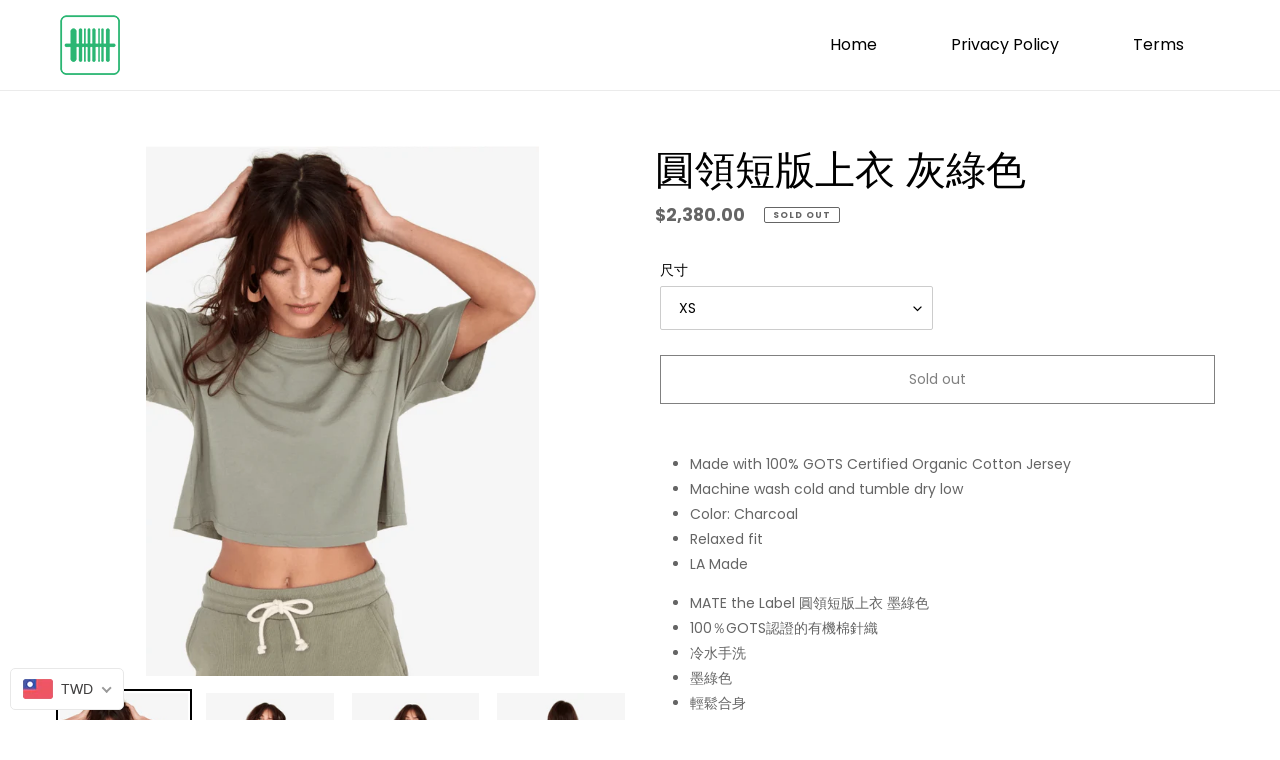

--- FILE ---
content_type: text/html; charset=utf-8
request_url: https://itsgookit.com/products/mate_boxy_tee_cropped_crew_sage
body_size: 44535
content:
<!doctype html>
<html class="no-js" lang="en">
<head>
<script>
window.KiwiSizing = window.KiwiSizing === undefined ? {} : window.KiwiSizing;
KiwiSizing.shop = "gtw0.myshopify.com";


KiwiSizing.data = {
  collections: "",
  tags: "圓領,短板",
  product: "4503653711908",
  vendor: "MATE the Label",
  type: "Tops",
  title: "圓領短版上衣 灰綠色",
  images: ["\/\/itsgookit.com\/cdn\/shop\/products\/2019-10-12_6.10.17.png?v=1581330790","\/\/itsgookit.com\/cdn\/shop\/products\/2019-10-12_6.10.03.png?v=1581330790","\/\/itsgookit.com\/cdn\/shop\/products\/2019-10-12_6.10.08.png?v=1581330790","\/\/itsgookit.com\/cdn\/shop\/products\/2019-10-12_6.10.25.png?v=1581330791"],
  options: [{"name":"尺寸","position":1,"values":["XS","S","M"]}],
  variants: [{"id":31665000054820,"title":"XS","option1":"XS","option2":null,"option3":null,"sku":"88132520054820","requires_shipping":true,"taxable":true,"featured_image":null,"available":false,"name":"圓領短版上衣 灰綠色 - XS","public_title":"XS","options":["XS"],"price":238000,"weight":0,"compare_at_price":null,"inventory_management":"shopify","barcode":"11637283","requires_selling_plan":false,"selling_plan_allocations":[],"quantity_rule":{"min":1,"max":null,"increment":1}},{"id":31665000087588,"title":"S","option1":"S","option2":null,"option3":null,"sku":"88132520087588","requires_shipping":true,"taxable":true,"featured_image":null,"available":false,"name":"圓領短版上衣 灰綠色 - S","public_title":"S","options":["S"],"price":238000,"weight":0,"compare_at_price":null,"inventory_management":"shopify","barcode":"11670051","requires_selling_plan":false,"selling_plan_allocations":[],"quantity_rule":{"min":1,"max":null,"increment":1}},{"id":31665000120356,"title":"M","option1":"M","option2":null,"option3":null,"sku":"88132520120356","requires_shipping":true,"taxable":true,"featured_image":null,"available":false,"name":"圓領短版上衣 灰綠色 - M","public_title":"M","options":["M"],"price":238000,"weight":0,"compare_at_price":null,"inventory_management":"shopify","barcode":"11702819","requires_selling_plan":false,"selling_plan_allocations":[],"quantity_rule":{"min":1,"max":null,"increment":1}}],
};

</script>
  <meta charset="utf-8">
  <meta http-equiv="X-UA-Compatible" content="IE=edge,chrome=1">
  <meta name="viewport" content="width=device-width,initial-scale=1">
  <meta name="theme-color" content="#000000">

  <link rel="preconnect" href="https://cdn.shopify.com" crossorigin>
  <link rel="preconnect" href="https://fonts.shopifycdn.com" crossorigin>
  <link rel="preconnect" href="https://monorail-edge.shopifysvc.com">
<link rel="stylesheet" href="https://cdnjs.cloudflare.com/ajax/libs/font-awesome/4.7.0/css/font-awesome.min.css"><link rel="preload" href="//itsgookit.com/cdn/shop/t/9/assets/theme.css?v=61427687530480066501623900819" as="style">
  <link rel="preload" as="font" href="//itsgookit.com/cdn/fonts/poppins/poppins_n4.0ba78fa5af9b0e1a374041b3ceaadf0a43b41362.woff2" type="font/woff2" crossorigin>
  <link rel="preload" as="font" href="//itsgookit.com/cdn/fonts/poppins/poppins_n4.0ba78fa5af9b0e1a374041b3ceaadf0a43b41362.woff2" type="font/woff2" crossorigin>
  <link rel="preload" as="font" href="//itsgookit.com/cdn/fonts/poppins/poppins_n7.56758dcf284489feb014a026f3727f2f20a54626.woff2" type="font/woff2" crossorigin>
  <link rel="preload" href="//itsgookit.com/cdn/shop/t/9/assets/theme.js?v=16203573537316399521623753332" as="script">
  <link rel="preload" href="//itsgookit.com/cdn/shop/t/9/assets/lazysizes.js?v=63098554868324070131623753331" as="script"><link rel="canonical" href="https://itsgookit.com/products/mate_boxy_tee_cropped_crew_sage"><!-- Avada Size Chart Script -->
 
 <script src="//itsgookit.com/cdn/shop/t/9/assets/size-chart-data.js?v=90254525834327587771639372795" defer="defer"></script>

<script>const AVADA_SC_LAST_UPDATE = 1639372793129</script>





<script>const AVADA_SC = {};
          AVADA_SC.product = {"id":4503653711908,"title":"圓領短版上衣 灰綠色","handle":"mate_boxy_tee_cropped_crew_sage","description":"\u003cul\u003e\n\u003cli\u003eMade with 100% GOTS Certified Organic Cotton Jersey\u003c\/li\u003e\n\u003cli\u003eMachine wash cold and tumble dry low\u003c\/li\u003e\n\u003cli\u003eColor: Charcoal \u003c\/li\u003e\n\u003cli\u003eRelaxed fit\u003c\/li\u003e\n\u003cli\u003eLA Made\u003c\/li\u003e\n\u003c\/ul\u003e\n\u003cul\u003e\n\u003cli\u003eMATE the Label 圓領短版上衣 墨綠色\u003c\/li\u003e\n\u003cli\u003e100％GOTS認證的有機棉針織\u003c\/li\u003e\n\u003cli\u003e冷水手洗\u003c\/li\u003e\n\u003cli\u003e墨綠色\u003c\/li\u003e\n\u003cli\u003e輕鬆合身\u003c\/li\u003e\n\u003cli\u003e美國製造\u003c\/li\u003e\n\u003cli\u003e\n\u003ctable\u003e\n\u003ctbody\u003e\n\u003ctr\u003e\n\u003ctd\u003e\n\u003cp\u003e平量\u003c\/p\u003e\n\u003c\/td\u003e\n\u003ctd\u003e\n\u003cp\u003e \u003c\/p\u003e\n\u003c\/td\u003e\n\u003ctd\u003e\n\u003cp\u003e \u003c\/p\u003e\n\u003c\/td\u003e\n\u003ctd\u003e\n\u003cp\u003e \u003c\/p\u003e\n\u003c\/td\u003e\n\u003ctd\u003e\n\u003cp\u003e \u003c\/p\u003e\n\u003c\/td\u003e\n\u003c\/tr\u003e\n\u003ctr\u003e\n\u003ctd\u003e\n\u003cp\u003e尺碼\u003c\/p\u003e\n\u003c\/td\u003e\n\u003ctd\u003e\n\u003cp\u003e肩寬\u003c\/p\u003e\n\u003c\/td\u003e\n\u003ctd\u003e胸圍\u003c\/td\u003e\n\u003ctd\u003e\n\u003cp\u003e腰圍\u003c\/p\u003e\n\u003c\/td\u003e\n\u003ctd\u003e\n\u003cp\u003e衣長\u003c\/p\u003e\n\u003c\/td\u003e\n\u003c\/tr\u003e\n\u003ctr\u003e\n\u003ctd\u003e\n\u003cp\u003eXS\u003c\/p\u003e\n\u003c\/td\u003e\n\u003ctd\u003e\n\u003cp\u003e40\u003c\/p\u003e\n\u003c\/td\u003e\n\u003ctd\u003e\n\u003cp\u003e49\u003c\/p\u003e\n\u003c\/td\u003e\n\u003ctd\u003e\n\u003cp\u003e52\u003c\/p\u003e\n\u003c\/td\u003e\n\u003ctd\u003e\n\u003cp\u003e47\u003c\/p\u003e\n\u003c\/td\u003e\n\u003c\/tr\u003e\n\u003ctr\u003e\n\u003ctd\u003e\n\u003cp\u003eS\u003c\/p\u003e\n\u003c\/td\u003e\n\u003ctd\u003e\n\u003cp\u003e41\u003c\/p\u003e\n\u003c\/td\u003e\n\u003ctd\u003e\n\u003cp\u003e50\u003c\/p\u003e\n\u003c\/td\u003e\n\u003ctd\u003e\n\u003cp\u003e53\u003c\/p\u003e\n\u003c\/td\u003e\n\u003ctd\u003e\n\u003cp\u003e48\u003c\/p\u003e\n\u003c\/td\u003e\n\u003c\/tr\u003e\n\u003ctr\u003e\n\u003ctd\u003e\n\u003cp\u003eM\u003c\/p\u003e\n\u003c\/td\u003e\n\u003ctd\u003e\n\u003cp\u003e43\u003c\/p\u003e\n\u003c\/td\u003e\n\u003ctd\u003e\n\u003cp\u003e52\u003c\/p\u003e\n\u003c\/td\u003e\n\u003ctd\u003e55\u003c\/td\u003e\n\u003ctd\u003e\n\u003cp\u003e49\u003c\/p\u003e\n\u003c\/td\u003e\n\u003c\/tr\u003e\n\u003c\/tbody\u003e\n\u003c\/table\u003e\n\u003c\/li\u003e\n\u003cli\u003e\u003cspan class=\"s1\"\u003e本尺寸會因為布料彈性，水洗處理、測量起訖點等因素\u003cspan class=\"Apple-converted-space\"\u003e \u003c\/span\u003e\u003c\/span\u003e\u003c\/li\u003e\n\u003cli\u003e\u003cspan class=\"s1\"\u003e與實際商品尺寸略有誤差，誤差尺寸±２cm\u003c\/span\u003e\u003c\/li\u003e\n\u003c\/ul\u003e\n\u003cdiv id=\"haloword-lookup\" class=\"ui-widget-content ui-draggable\" style=\"position: relative; left: 26px; top: -24px;\"\u003e\n\u003cdiv id=\"haloword-title\"\u003e\n\u003cspan id=\"haloword-word\"\u003e\u003c\/span\u003e\u003ca herf=\"#\" id=\"haloword-pron\" class=\"haloword-button\" title=\"发音\"\u003e\u003c\/a\u003e\u003caudio id=\"haloword-audio\"\u003e\u003c\/audio\u003e\n\u003cdiv id=\"haloword-control-container\"\u003e\n\u003ca herf=\"#\" id=\"haloword-add\" class=\"haloword-button\" title=\"加入单词表\"\u003e\u003c\/a\u003e\u003ca herf=\"#\" id=\"haloword-remove\" class=\"haloword-button\" title=\"移出单词表\"\u003e\u003c\/a\u003e\u003ca href=\"#\" id=\"haloword-open\" class=\"haloword-button\" title=\"查看单词详细释义\" target=\"_blank\" rel=\"noopener noreferrer\"\u003e\u003c\/a\u003e\u003ca herf=\"#\" id=\"haloword-close\" class=\"haloword-button\" title=\"关闭查询窗\"\u003e\u003c\/a\u003e\n\u003c\/div\u003e\n\u003cmeta charset=\"utf-8\"\u003e\n\u003c\/div\u003e\n\u003cdiv id=\"haloword-content\"\u003e\u003c\/div\u003e\n\u003c\/div\u003e","published_at":"2020-02-10T05:32:59-05:00","created_at":"2020-02-10T05:33:10-05:00","vendor":"MATE the Label","type":"Tops","tags":["圓領","短板"],"price":238000,"price_min":238000,"price_max":238000,"available":false,"price_varies":false,"compare_at_price":null,"compare_at_price_min":0,"compare_at_price_max":0,"compare_at_price_varies":false,"variants":[{"id":31665000054820,"title":"XS","option1":"XS","option2":null,"option3":null,"sku":"88132520054820","requires_shipping":true,"taxable":true,"featured_image":null,"available":false,"name":"圓領短版上衣 灰綠色 - XS","public_title":"XS","options":["XS"],"price":238000,"weight":0,"compare_at_price":null,"inventory_management":"shopify","barcode":"11637283","requires_selling_plan":false,"selling_plan_allocations":[],"quantity_rule":{"min":1,"max":null,"increment":1}},{"id":31665000087588,"title":"S","option1":"S","option2":null,"option3":null,"sku":"88132520087588","requires_shipping":true,"taxable":true,"featured_image":null,"available":false,"name":"圓領短版上衣 灰綠色 - S","public_title":"S","options":["S"],"price":238000,"weight":0,"compare_at_price":null,"inventory_management":"shopify","barcode":"11670051","requires_selling_plan":false,"selling_plan_allocations":[],"quantity_rule":{"min":1,"max":null,"increment":1}},{"id":31665000120356,"title":"M","option1":"M","option2":null,"option3":null,"sku":"88132520120356","requires_shipping":true,"taxable":true,"featured_image":null,"available":false,"name":"圓領短版上衣 灰綠色 - M","public_title":"M","options":["M"],"price":238000,"weight":0,"compare_at_price":null,"inventory_management":"shopify","barcode":"11702819","requires_selling_plan":false,"selling_plan_allocations":[],"quantity_rule":{"min":1,"max":null,"increment":1}}],"images":["\/\/itsgookit.com\/cdn\/shop\/products\/2019-10-12_6.10.17.png?v=1581330790","\/\/itsgookit.com\/cdn\/shop\/products\/2019-10-12_6.10.03.png?v=1581330790","\/\/itsgookit.com\/cdn\/shop\/products\/2019-10-12_6.10.08.png?v=1581330790","\/\/itsgookit.com\/cdn\/shop\/products\/2019-10-12_6.10.25.png?v=1581330791"],"featured_image":"\/\/itsgookit.com\/cdn\/shop\/products\/2019-10-12_6.10.17.png?v=1581330790","options":["尺寸"],"media":[{"alt":null,"id":6301263822884,"position":1,"preview_image":{"aspect_ratio":0.743,"height":1004,"width":746,"src":"\/\/itsgookit.com\/cdn\/shop\/products\/2019-10-12_6.10.17.png?v=1581330790"},"aspect_ratio":0.743,"height":1004,"media_type":"image","src":"\/\/itsgookit.com\/cdn\/shop\/products\/2019-10-12_6.10.17.png?v=1581330790","width":746},{"alt":null,"id":6301263855652,"position":2,"preview_image":{"aspect_ratio":0.747,"height":1000,"width":747,"src":"\/\/itsgookit.com\/cdn\/shop\/products\/2019-10-12_6.10.03.png?v=1581330790"},"aspect_ratio":0.747,"height":1000,"media_type":"image","src":"\/\/itsgookit.com\/cdn\/shop\/products\/2019-10-12_6.10.03.png?v=1581330790","width":747},{"alt":null,"id":6301263888420,"position":3,"preview_image":{"aspect_ratio":0.744,"height":998,"width":743,"src":"\/\/itsgookit.com\/cdn\/shop\/products\/2019-10-12_6.10.08.png?v=1581330790"},"aspect_ratio":0.744,"height":998,"media_type":"image","src":"\/\/itsgookit.com\/cdn\/shop\/products\/2019-10-12_6.10.08.png?v=1581330790","width":743},{"alt":null,"id":6301263921188,"position":4,"preview_image":{"aspect_ratio":0.748,"height":997,"width":746,"src":"\/\/itsgookit.com\/cdn\/shop\/products\/2019-10-12_6.10.25.png?v=1581330791"},"aspect_ratio":0.748,"height":997,"media_type":"image","src":"\/\/itsgookit.com\/cdn\/shop\/products\/2019-10-12_6.10.25.png?v=1581330791","width":746}],"requires_selling_plan":false,"selling_plan_groups":[],"content":"\u003cul\u003e\n\u003cli\u003eMade with 100% GOTS Certified Organic Cotton Jersey\u003c\/li\u003e\n\u003cli\u003eMachine wash cold and tumble dry low\u003c\/li\u003e\n\u003cli\u003eColor: Charcoal \u003c\/li\u003e\n\u003cli\u003eRelaxed fit\u003c\/li\u003e\n\u003cli\u003eLA Made\u003c\/li\u003e\n\u003c\/ul\u003e\n\u003cul\u003e\n\u003cli\u003eMATE the Label 圓領短版上衣 墨綠色\u003c\/li\u003e\n\u003cli\u003e100％GOTS認證的有機棉針織\u003c\/li\u003e\n\u003cli\u003e冷水手洗\u003c\/li\u003e\n\u003cli\u003e墨綠色\u003c\/li\u003e\n\u003cli\u003e輕鬆合身\u003c\/li\u003e\n\u003cli\u003e美國製造\u003c\/li\u003e\n\u003cli\u003e\n\u003ctable\u003e\n\u003ctbody\u003e\n\u003ctr\u003e\n\u003ctd\u003e\n\u003cp\u003e平量\u003c\/p\u003e\n\u003c\/td\u003e\n\u003ctd\u003e\n\u003cp\u003e \u003c\/p\u003e\n\u003c\/td\u003e\n\u003ctd\u003e\n\u003cp\u003e \u003c\/p\u003e\n\u003c\/td\u003e\n\u003ctd\u003e\n\u003cp\u003e \u003c\/p\u003e\n\u003c\/td\u003e\n\u003ctd\u003e\n\u003cp\u003e \u003c\/p\u003e\n\u003c\/td\u003e\n\u003c\/tr\u003e\n\u003ctr\u003e\n\u003ctd\u003e\n\u003cp\u003e尺碼\u003c\/p\u003e\n\u003c\/td\u003e\n\u003ctd\u003e\n\u003cp\u003e肩寬\u003c\/p\u003e\n\u003c\/td\u003e\n\u003ctd\u003e胸圍\u003c\/td\u003e\n\u003ctd\u003e\n\u003cp\u003e腰圍\u003c\/p\u003e\n\u003c\/td\u003e\n\u003ctd\u003e\n\u003cp\u003e衣長\u003c\/p\u003e\n\u003c\/td\u003e\n\u003c\/tr\u003e\n\u003ctr\u003e\n\u003ctd\u003e\n\u003cp\u003eXS\u003c\/p\u003e\n\u003c\/td\u003e\n\u003ctd\u003e\n\u003cp\u003e40\u003c\/p\u003e\n\u003c\/td\u003e\n\u003ctd\u003e\n\u003cp\u003e49\u003c\/p\u003e\n\u003c\/td\u003e\n\u003ctd\u003e\n\u003cp\u003e52\u003c\/p\u003e\n\u003c\/td\u003e\n\u003ctd\u003e\n\u003cp\u003e47\u003c\/p\u003e\n\u003c\/td\u003e\n\u003c\/tr\u003e\n\u003ctr\u003e\n\u003ctd\u003e\n\u003cp\u003eS\u003c\/p\u003e\n\u003c\/td\u003e\n\u003ctd\u003e\n\u003cp\u003e41\u003c\/p\u003e\n\u003c\/td\u003e\n\u003ctd\u003e\n\u003cp\u003e50\u003c\/p\u003e\n\u003c\/td\u003e\n\u003ctd\u003e\n\u003cp\u003e53\u003c\/p\u003e\n\u003c\/td\u003e\n\u003ctd\u003e\n\u003cp\u003e48\u003c\/p\u003e\n\u003c\/td\u003e\n\u003c\/tr\u003e\n\u003ctr\u003e\n\u003ctd\u003e\n\u003cp\u003eM\u003c\/p\u003e\n\u003c\/td\u003e\n\u003ctd\u003e\n\u003cp\u003e43\u003c\/p\u003e\n\u003c\/td\u003e\n\u003ctd\u003e\n\u003cp\u003e52\u003c\/p\u003e\n\u003c\/td\u003e\n\u003ctd\u003e55\u003c\/td\u003e\n\u003ctd\u003e\n\u003cp\u003e49\u003c\/p\u003e\n\u003c\/td\u003e\n\u003c\/tr\u003e\n\u003c\/tbody\u003e\n\u003c\/table\u003e\n\u003c\/li\u003e\n\u003cli\u003e\u003cspan class=\"s1\"\u003e本尺寸會因為布料彈性，水洗處理、測量起訖點等因素\u003cspan class=\"Apple-converted-space\"\u003e \u003c\/span\u003e\u003c\/span\u003e\u003c\/li\u003e\n\u003cli\u003e\u003cspan class=\"s1\"\u003e與實際商品尺寸略有誤差，誤差尺寸±２cm\u003c\/span\u003e\u003c\/li\u003e\n\u003c\/ul\u003e\n\u003cdiv id=\"haloword-lookup\" class=\"ui-widget-content ui-draggable\" style=\"position: relative; left: 26px; top: -24px;\"\u003e\n\u003cdiv id=\"haloword-title\"\u003e\n\u003cspan id=\"haloword-word\"\u003e\u003c\/span\u003e\u003ca herf=\"#\" id=\"haloword-pron\" class=\"haloword-button\" title=\"发音\"\u003e\u003c\/a\u003e\u003caudio id=\"haloword-audio\"\u003e\u003c\/audio\u003e\n\u003cdiv id=\"haloword-control-container\"\u003e\n\u003ca herf=\"#\" id=\"haloword-add\" class=\"haloword-button\" title=\"加入单词表\"\u003e\u003c\/a\u003e\u003ca herf=\"#\" id=\"haloword-remove\" class=\"haloword-button\" title=\"移出单词表\"\u003e\u003c\/a\u003e\u003ca href=\"#\" id=\"haloword-open\" class=\"haloword-button\" title=\"查看单词详细释义\" target=\"_blank\" rel=\"noopener noreferrer\"\u003e\u003c\/a\u003e\u003ca herf=\"#\" id=\"haloword-close\" class=\"haloword-button\" title=\"关闭查询窗\"\u003e\u003c\/a\u003e\n\u003c\/div\u003e\n\u003cmeta charset=\"utf-8\"\u003e\n\u003c\/div\u003e\n\u003cdiv id=\"haloword-content\"\u003e\u003c\/div\u003e\n\u003c\/div\u003e"};
          AVADA_SC.template = "product";
          AVADA_SC.collections = [];
          AVADA_SC.collections.push("")
          
  </script>
  <!-- /Avada Size Chart Script -->

<title>圓領短版上衣 灰綠色
&ndash; Itsgookit</title><meta name="description" content="Made with 100% GOTS Certified Organic Cotton Jersey Machine wash cold and tumble dry low Color: Charcoal  Relaxed fit LA Made MATE the Label 圓領短版上衣 墨綠色 100％GOTS認證的有機棉針織 冷水手洗 墨綠色 輕鬆合身 美國製造 平量         尺碼 肩寬 胸圍 腰圍 衣長 XS 40 49 52 47 S 41 50 53 48 M 43 52 55 49 本尺寸會因為布料彈性，水洗處理、測量起訖點等因素  與實際商品尺寸略有誤差，誤差尺寸±２cm"><!-- /snippets/social-meta-tags.liquid -->


<meta property="og:site_name" content="Itsgookit">
<meta property="og:url" content="https://itsgookit.com/products/mate_boxy_tee_cropped_crew_sage">
<meta property="og:title" content="圓領短版上衣 灰綠色">
<meta property="og:type" content="product">
<meta property="og:description" content="Made with 100% GOTS Certified Organic Cotton Jersey Machine wash cold and tumble dry low Color: Charcoal  Relaxed fit LA Made MATE the Label 圓領短版上衣 墨綠色 100％GOTS認證的有機棉針織 冷水手洗 墨綠色 輕鬆合身 美國製造 平量         尺碼 肩寬 胸圍 腰圍 衣長 XS 40 49 52 47 S 41 50 53 48 M 43 52 55 49 本尺寸會因為布料彈性，水洗處理、測量起訖點等因素  與實際商品尺寸略有誤差，誤差尺寸±２cm"><meta property="og:image" content="http://itsgookit.com/cdn/shop/products/2019-10-12_6.10.17.png?v=1581330790">
  <meta property="og:image:secure_url" content="https://itsgookit.com/cdn/shop/products/2019-10-12_6.10.17.png?v=1581330790">
  <meta property="og:image:width" content="746">
  <meta property="og:image:height" content="1004">
  <meta property="og:price:amount" content="2,380.00">
  <meta property="og:price:currency" content="TWD">



<meta name="twitter:card" content="summary_large_image">
<meta name="twitter:title" content="圓領短版上衣 灰綠色">
<meta name="twitter:description" content="Made with 100% GOTS Certified Organic Cotton Jersey Machine wash cold and tumble dry low Color: Charcoal  Relaxed fit LA Made MATE the Label 圓領短版上衣 墨綠色 100％GOTS認證的有機棉針織 冷水手洗 墨綠色 輕鬆合身 美國製造 平量         尺碼 肩寬 胸圍 腰圍 衣長 XS 40 49 52 47 S 41 50 53 48 M 43 52 55 49 本尺寸會因為布料彈性，水洗處理、測量起訖點等因素  與實際商品尺寸略有誤差，誤差尺寸±２cm">

  
<style data-shopify>
:root {
    --color-text: #000000;
    --color-text-rgb: 0, 0, 0;
    --color-body-text: #656565;
    --color-sale-text: #2bb673;
    --color-small-button-text-border: #000000;
    --color-text-field: #ffffff;
    --color-text-field-text: #000000;
    --color-text-field-text-rgb: 0, 0, 0;

    --color-btn-primary: #000000;
    --color-btn-primary-darker: #000000;
    --color-btn-primary-text: #ffffff;

    --color-blankstate: rgba(101, 101, 101, 0.35);
    --color-blankstate-border: rgba(101, 101, 101, 0.2);
    --color-blankstate-background: rgba(101, 101, 101, 0.1);

    --color-text-focus:#404040;
    --color-overlay-text-focus:#404040;
    --color-btn-primary-focus:#404040;
    --color-btn-social-focus:#d2d2d2;
    --color-small-button-text-border-focus:#404040;
    --predictive-search-focus:#f2f2f2;

    --color-body: #ffffff;
    --color-bg: #ffffff;
    --color-bg-rgb: 255, 255, 255;
    --color-bg-alt: rgba(101, 101, 101, 0.05);
    --color-bg-currency-selector: rgba(101, 101, 101, 0.2);

    --color-overlay-title-text: #000000;
    --color-image-overlay: rgba(0,0,0,0);
    --color-image-overlay-rgb: 0, 0, 0;--opacity-image-overlay: 0.0;--hover-overlay-opacity: 0.4;

    --color-border: #ebebeb;
    --color-border-form: #cccccc;
    --color-border-form-darker: #b3b3b3;

    --svg-select-icon: url(//itsgookit.com/cdn/shop/t/9/assets/ico-select.svg?v=29003672709104678581623753353);
    --slick-img-url: url(//itsgookit.com/cdn/shop/t/9/assets/ajax-loader.gif?v=41356863302472015721623753328);

    --font-weight-body--bold: 700;
    --font-weight-body--bolder: 700;

    --font-stack-header: Poppins, sans-serif;
    --font-style-header: normal;
    --font-weight-header: 400;

    --font-stack-body: Poppins, sans-serif;
    --font-style-body: normal;
    --font-weight-body: 400;

    --font-size-header: 30;

    --font-size-base: 14;

    --font-h1-desktop: 40;
    --font-h1-mobile: 37;
    --font-h2-desktop: 23;
    --font-h2-mobile: 21;
    --font-h3-mobile: 23;
    --font-h4-desktop: 20;
    --font-h4-mobile: 18;
    --font-h5-desktop: 17;
    --font-h5-mobile: 15;
    --font-h6-desktop: 16;
    --font-h6-mobile: 14;

    --font-mega-title-large-desktop: 75;

    --font-rich-text-large: 16;
    --font-rich-text-small: 12;

    
--color-video-bg: #f2f2f2;

    
    --global-color-image-loader-primary: rgba(0, 0, 0, 0.06);
    --global-color-image-loader-secondary: rgba(0, 0, 0, 0.12);
  }
</style>


  <style>*,::after,::before{box-sizing:border-box}body{margin:0}body,html{background-color:var(--color-body)}body,button{font-size:calc(var(--font-size-base) * 1px);font-family:var(--font-stack-body);font-style:var(--font-style-body);font-weight:var(--font-weight-body);color:var(--color-text);line-height:1.5}body,button{-webkit-font-smoothing:antialiased;-webkit-text-size-adjust:100%}.border-bottom{border-bottom:1px solid var(--color-border)}.btn--link{background-color:transparent;border:0;margin:0;color:var(--color-text);text-align:left}.text-right{text-align:right}.icon{display:inline-block;width:20px;height:20px;vertical-align:middle;fill:currentColor}.icon__fallback-text,.visually-hidden{position:absolute!important;overflow:hidden;clip:rect(0 0 0 0);height:1px;width:1px;margin:-1px;padding:0;border:0}svg.icon:not(.icon--full-color) circle,svg.icon:not(.icon--full-color) ellipse,svg.icon:not(.icon--full-color) g,svg.icon:not(.icon--full-color) line,svg.icon:not(.icon--full-color) path,svg.icon:not(.icon--full-color) polygon,svg.icon:not(.icon--full-color) polyline,svg.icon:not(.icon--full-color) rect,symbol.icon:not(.icon--full-color) circle,symbol.icon:not(.icon--full-color) ellipse,symbol.icon:not(.icon--full-color) g,symbol.icon:not(.icon--full-color) line,symbol.icon:not(.icon--full-color) path,symbol.icon:not(.icon--full-color) polygon,symbol.icon:not(.icon--full-color) polyline,symbol.icon:not(.icon--full-color) rect{fill:inherit;stroke:inherit}li{list-style:none}.list--inline{padding:0;margin:0}.list--inline>li{display:inline-block;margin-bottom:0;vertical-align:middle}a{color:var(--color-text);text-decoration:none}.h1,.h2,h1,h2{margin:0 0 17.5px;font-family:var(--font-stack-header);font-style:var(--font-style-header);font-weight:var(--font-weight-header);line-height:1.2;overflow-wrap:break-word;word-wrap:break-word}.h1 a,.h2 a,h1 a,h2 a{color:inherit;text-decoration:none;font-weight:inherit}.h1,h1{font-size:calc(((var(--font-h1-desktop))/ (var(--font-size-base))) * 1em);text-transform:none;letter-spacing:0}@media only screen and (max-width:749px){.h1,h1{font-size:calc(((var(--font-h1-mobile))/ (var(--font-size-base))) * 1em)}}.h2,h2{font-size:calc(((var(--font-h2-desktop))/ (var(--font-size-base))) * 1em);text-transform:uppercase;letter-spacing:.1em}@media only screen and (max-width:749px){.h2,h2{font-size:calc(((var(--font-h2-mobile))/ (var(--font-size-base))) * 1em)}}p{color:var(--color-body-text);margin:0 0 19.44444px}@media only screen and (max-width:749px){p{font-size:calc(((var(--font-size-base) - 1)/ (var(--font-size-base))) * 1em)}}p:last-child{margin-bottom:0}@media only screen and (max-width:749px){.small--hide{display:none!important}}.grid{list-style:none;margin:0;padding:0;margin-left:-30px}.grid::after{content:'';display:table;clear:both}@media only screen and (max-width:749px){.grid{margin-left:-22px}}.grid::after{content:'';display:table;clear:both}.grid--no-gutters{margin-left:0}.grid--no-gutters .grid__item{padding-left:0}.grid--table{display:table;table-layout:fixed;width:100%}.grid--table>.grid__item{float:none;display:table-cell;vertical-align:middle}.grid__item{float:left;padding-left:30px;width:100%}@media only screen and (max-width:749px){.grid__item{padding-left:22px}}.grid__item[class*="--push"]{position:relative}@media only screen and (min-width:750px){.medium-up--one-quarter{width:25%}.medium-up--push-one-third{width:33.33%}.medium-up--one-half{width:50%}.medium-up--push-one-third{left:33.33%;position:relative}}.site-header{position:relative;background-color:var(--color-body)}@media only screen and (max-width:749px){.site-header{border-bottom:1px solid var(--color-border)}}@media only screen and (min-width:750px){.site-header{padding:0 55px}.site-header.logo--center{padding-top:30px}}.site-header__logo{margin:15px 0}.logo-align--center .site-header__logo{text-align:center;margin:0 auto}@media only screen and (max-width:749px){.logo-align--center .site-header__logo{text-align:left;margin:15px 0}}@media only screen and (max-width:749px){.site-header__logo{padding-left:22px;text-align:left}.site-header__logo img{margin:0}}.site-header__logo-link{display:inline-block;word-break:break-word}@media only screen and (min-width:750px){.logo-align--center .site-header__logo-link{margin:0 auto}}.site-header__logo-image{display:block}@media only screen and (min-width:750px){.site-header__logo-image{margin:0 auto}}.site-header__logo-image img{width:100%}.site-header__logo-image--centered img{margin:0 auto}.site-header__logo img{display:block}.site-header__icons{position:relative;white-space:nowrap}@media only screen and (max-width:749px){.site-header__icons{width:auto;padding-right:13px}.site-header__icons .btn--link,.site-header__icons .site-header__cart{font-size:calc(((var(--font-size-base))/ (var(--font-size-base))) * 1em)}}.site-header__icons-wrapper{position:relative;display:-webkit-flex;display:-ms-flexbox;display:flex;width:100%;-ms-flex-align:center;-webkit-align-items:center;-moz-align-items:center;-ms-align-items:center;-o-align-items:center;align-items:center;-webkit-justify-content:flex-end;-ms-justify-content:flex-end;justify-content:flex-end}.site-header__account,.site-header__cart,.site-header__search{position:relative}.site-header__search.site-header__icon{display:none}@media only screen and (min-width:1400px){.site-header__search.site-header__icon{display:block}}.site-header__search-toggle{display:block}@media only screen and (min-width:750px){.site-header__account,.site-header__cart{padding:10px 11px}}.site-header__cart-title,.site-header__search-title{position:absolute!important;overflow:hidden;clip:rect(0 0 0 0);height:1px;width:1px;margin:-1px;padding:0;border:0;display:block;vertical-align:middle}.site-header__cart-title{margin-right:3px}.site-header__cart-count{display:flex;align-items:center;justify-content:center;position:absolute;right:.4rem;top:.2rem;font-weight:700;background-color:var(--color-btn-primary);color:var(--color-btn-primary-text);border-radius:50%;min-width:1em;height:1em}.site-header__cart-count span{font-family:HelveticaNeue,"Helvetica Neue",Helvetica,Arial,sans-serif;font-size:calc(11em / 16);line-height:1}@media only screen and (max-width:749px){.site-header__cart-count{top:calc(7em / 16);right:0;border-radius:50%;min-width:calc(19em / 16);height:calc(19em / 16)}}@media only screen and (max-width:749px){.site-header__cart-count span{padding:.25em calc(6em / 16);font-size:12px}}.site-header__menu{display:none}@media only screen and (max-width:749px){.site-header__icon{display:inline-block;vertical-align:middle;padding:10px 11px;margin:0}}@media only screen and (min-width:750px){.site-header__icon .icon-search{margin-right:3px}}.announcement-bar{z-index:10;position:relative;text-align:center;border-bottom:1px solid transparent;padding:2px}.announcement-bar__link{display:block}.announcement-bar__message{display:block;padding:11px 22px;font-size:calc(((16)/ (var(--font-size-base))) * 1em);font-weight:var(--font-weight-header)}@media only screen and (min-width:750px){.announcement-bar__message{padding-left:55px;padding-right:55px}}.site-nav{position:relative;padding:0;text-align:center;margin:25px 0}.site-nav a{padding:3px 10px}.site-nav__link{display:block;white-space:nowrap}.site-nav--centered .site-nav__link{padding-top:0}.site-nav__link .icon-chevron-down{width:calc(8em / 16);height:calc(8em / 16);margin-left:.5rem}.site-nav__label{border-bottom:1px solid transparent}.site-nav__link--active .site-nav__label{border-bottom-color:var(--color-text)}.site-nav__link--button{border:none;background-color:transparent;padding:3px 10px}.site-header__mobile-nav{z-index:11;position:relative;background-color:var(--color-body)}@media only screen and (max-width:749px){.site-header__mobile-nav{display:-webkit-flex;display:-ms-flexbox;display:flex;width:100%;-ms-flex-align:center;-webkit-align-items:center;-moz-align-items:center;-ms-align-items:center;-o-align-items:center;align-items:center}}.mobile-nav--open .icon-close{display:none}.main-content{opacity:0}.main-content .shopify-section{display:none}.main-content .shopify-section:first-child{display:inherit}.critical-hidden{display:none}</style>

  <script>
    window.performance.mark('debut:theme_stylesheet_loaded.start');

    function onLoadStylesheet() {
      performance.mark('debut:theme_stylesheet_loaded.end');
      performance.measure('debut:theme_stylesheet_loaded', 'debut:theme_stylesheet_loaded.start', 'debut:theme_stylesheet_loaded.end');

      var url = "//itsgookit.com/cdn/shop/t/9/assets/theme.css?v=61427687530480066501623900819";
      var link = document.querySelector('link[href="' + url + '"]');
      link.loaded = true;
      link.dispatchEvent(new Event('load'));
    }
  </script>

  <link rel="stylesheet" href="//itsgookit.com/cdn/shop/t/9/assets/theme.css?v=61427687530480066501623900819" type="text/css" media="print" onload="this.media='all';onLoadStylesheet()">

  <style>
    @font-face {
  font-family: Poppins;
  font-weight: 400;
  font-style: normal;
  font-display: swap;
  src: url("//itsgookit.com/cdn/fonts/poppins/poppins_n4.0ba78fa5af9b0e1a374041b3ceaadf0a43b41362.woff2") format("woff2"),
       url("//itsgookit.com/cdn/fonts/poppins/poppins_n4.214741a72ff2596839fc9760ee7a770386cf16ca.woff") format("woff");
}

    @font-face {
  font-family: Poppins;
  font-weight: 400;
  font-style: normal;
  font-display: swap;
  src: url("//itsgookit.com/cdn/fonts/poppins/poppins_n4.0ba78fa5af9b0e1a374041b3ceaadf0a43b41362.woff2") format("woff2"),
       url("//itsgookit.com/cdn/fonts/poppins/poppins_n4.214741a72ff2596839fc9760ee7a770386cf16ca.woff") format("woff");
}

    @font-face {
  font-family: Poppins;
  font-weight: 700;
  font-style: normal;
  font-display: swap;
  src: url("//itsgookit.com/cdn/fonts/poppins/poppins_n7.56758dcf284489feb014a026f3727f2f20a54626.woff2") format("woff2"),
       url("//itsgookit.com/cdn/fonts/poppins/poppins_n7.f34f55d9b3d3205d2cd6f64955ff4b36f0cfd8da.woff") format("woff");
}

    @font-face {
  font-family: Poppins;
  font-weight: 700;
  font-style: normal;
  font-display: swap;
  src: url("//itsgookit.com/cdn/fonts/poppins/poppins_n7.56758dcf284489feb014a026f3727f2f20a54626.woff2") format("woff2"),
       url("//itsgookit.com/cdn/fonts/poppins/poppins_n7.f34f55d9b3d3205d2cd6f64955ff4b36f0cfd8da.woff") format("woff");
}

    @font-face {
  font-family: Poppins;
  font-weight: 400;
  font-style: italic;
  font-display: swap;
  src: url("//itsgookit.com/cdn/fonts/poppins/poppins_i4.846ad1e22474f856bd6b81ba4585a60799a9f5d2.woff2") format("woff2"),
       url("//itsgookit.com/cdn/fonts/poppins/poppins_i4.56b43284e8b52fc64c1fd271f289a39e8477e9ec.woff") format("woff");
}

    @font-face {
  font-family: Poppins;
  font-weight: 700;
  font-style: italic;
  font-display: swap;
  src: url("//itsgookit.com/cdn/fonts/poppins/poppins_i7.42fd71da11e9d101e1e6c7932199f925f9eea42d.woff2") format("woff2"),
       url("//itsgookit.com/cdn/fonts/poppins/poppins_i7.ec8499dbd7616004e21155106d13837fff4cf556.woff") format("woff");
}

  </style>

  <script>
    var theme = {
      breakpoints: {
        medium: 750,
        large: 990,
        widescreen: 1400
      },
      strings: {
        addToCart: "Add to cart",
        soldOut: "Sold out",
        unavailable: "Unavailable",
        regularPrice: "Regular price",
        salePrice: "Sale price",
        sale: "Sale",
        fromLowestPrice: "from [price]",
        vendor: "Vendor",
        showMore: "Show More",
        showLess: "Show Less",
        searchFor: "Search for",
        addressError: "Error looking up that address",
        addressNoResults: "No results for that address",
        addressQueryLimit: "You have exceeded the Google API usage limit. Consider upgrading to a \u003ca href=\"https:\/\/developers.google.com\/maps\/premium\/usage-limits\"\u003ePremium Plan\u003c\/a\u003e.",
        authError: "There was a problem authenticating your Google Maps account.",
        newWindow: "Opens in a new window.",
        external: "Opens external website.",
        newWindowExternal: "Opens external website in a new window.",
        removeLabel: "Remove [product]",
        update: "Update",
        quantity: "Quantity",
        discountedTotal: "Discounted total",
        regularTotal: "Regular total",
        priceColumn: "See Price column for discount details.",
        quantityMinimumMessage: "Quantity must be 1 or more",
        cartError: "There was an error while updating your cart. Please try again.",
        removedItemMessage: "Removed \u003cspan class=\"cart__removed-product-details\"\u003e([quantity]) [link]\u003c\/span\u003e from your cart.",
        unitPrice: "Unit price",
        unitPriceSeparator: "per",
        oneCartCount: "1 item",
        otherCartCount: "[count] items",
        quantityLabel: "Quantity: [count]",
        products: "Products",
        loading: "Loading",
        number_of_results: "[result_number] of [results_count]",
        number_of_results_found: "[results_count] results found",
        one_result_found: "1 result found"
      },
      moneyFormat: "${{amount}}",
      moneyFormatWithCurrency: "${{amount}} TWD",
      settings: {
        predictiveSearchEnabled: true,
        predictiveSearchShowPrice: false,
        predictiveSearchShowVendor: false
      },
      stylesheet: "//itsgookit.com/cdn/shop/t/9/assets/theme.css?v=61427687530480066501623900819"
    };document.documentElement.className = document.documentElement.className.replace('no-js', 'js');
  </script><script src="//itsgookit.com/cdn/shop/t/9/assets/theme.js?v=16203573537316399521623753332" defer="defer"></script>
  <script src="//itsgookit.com/cdn/shop/t/9/assets/lazysizes.js?v=63098554868324070131623753331" async="async"></script>

  <script type="text/javascript">
    if (window.MSInputMethodContext && document.documentMode) {
      var scripts = document.getElementsByTagName('script')[0];
      var polyfill = document.createElement("script");
      polyfill.defer = true;
      polyfill.src = "//itsgookit.com/cdn/shop/t/9/assets/ie11CustomProperties.min.js?v=146208399201472936201623753331";

      scripts.parentNode.insertBefore(polyfill, scripts);
    }
  </script>

  

<!-- Avada Boost Sales Script -->

      




          
          
          
          
          
          
          
          
          <script>
            const AVADA_ENHANCEMENTS = {};
            AVADA_ENHANCEMENTS.contentProtection = false;
            AVADA_ENHANCEMENTS.hideCheckoutButon = false;
            AVADA_ENHANCEMENTS.cartSticky = false;
            AVADA_ENHANCEMENTS.multiplePixelStatus = false;
            AVADA_ENHANCEMENTS.inactiveStatus = false;
            AVADA_ENHANCEMENTS.cartButtonAnimationStatus = false;
            AVADA_ENHANCEMENTS.whatsappStatus = false;
            AVADA_ENHANCEMENTS.messengerStatus = false;
          </script>































 


      <script>
        const AVADA_CDT = {};
        AVADA_CDT.template = "product";
        AVADA_CDT.collections = [];
        

        const AVADA_INVQTY = {};
        
          AVADA_INVQTY[31665000054820] = 0;
        
          AVADA_INVQTY[31665000087588] = 0;
        
          AVADA_INVQTY[31665000120356] = 0;
        

        AVADA_CDT.cartitem = 0;
        AVADA_CDT.moneyformat = '${{amount}}';
        AVADA_CDT.cartTotalPrice = 0;
        
        AVADA_CDT.selected_variant_id = 31665000054820;
        AVADA_CDT.product = {"id": 4503653711908,"title": "圓領短版上衣 灰綠色","handle": "mate_boxy_tee_cropped_crew_sage","vendor": "MATE the Label",
            "type": "Tops","tags": ["圓領","短板"],"price": 238000,"price_min": 238000,"price_max": 238000,
            "available": false,"price_varies": false,"compare_at_price": null,
            "compare_at_price_min": 0,"compare_at_price_max": 0,
            "compare_at_price_varies": false,"variants": [{"id":31665000054820,"title":"XS","option1":"XS","option2":null,"option3":null,"sku":"88132520054820","requires_shipping":true,"taxable":true,"featured_image":null,"available":false,"name":"圓領短版上衣 灰綠色 - XS","public_title":"XS","options":["XS"],"price":238000,"weight":0,"compare_at_price":null,"inventory_management":"shopify","barcode":"11637283","requires_selling_plan":false,"selling_plan_allocations":[],"quantity_rule":{"min":1,"max":null,"increment":1}},{"id":31665000087588,"title":"S","option1":"S","option2":null,"option3":null,"sku":"88132520087588","requires_shipping":true,"taxable":true,"featured_image":null,"available":false,"name":"圓領短版上衣 灰綠色 - S","public_title":"S","options":["S"],"price":238000,"weight":0,"compare_at_price":null,"inventory_management":"shopify","barcode":"11670051","requires_selling_plan":false,"selling_plan_allocations":[],"quantity_rule":{"min":1,"max":null,"increment":1}},{"id":31665000120356,"title":"M","option1":"M","option2":null,"option3":null,"sku":"88132520120356","requires_shipping":true,"taxable":true,"featured_image":null,"available":false,"name":"圓領短版上衣 灰綠色 - M","public_title":"M","options":["M"],"price":238000,"weight":0,"compare_at_price":null,"inventory_management":"shopify","barcode":"11702819","requires_selling_plan":false,"selling_plan_allocations":[],"quantity_rule":{"min":1,"max":null,"increment":1}}],"featured_image": "\/\/itsgookit.com\/cdn\/shop\/products\/2019-10-12_6.10.17.png?v=1581330790","images": ["\/\/itsgookit.com\/cdn\/shop\/products\/2019-10-12_6.10.17.png?v=1581330790","\/\/itsgookit.com\/cdn\/shop\/products\/2019-10-12_6.10.03.png?v=1581330790","\/\/itsgookit.com\/cdn\/shop\/products\/2019-10-12_6.10.08.png?v=1581330790","\/\/itsgookit.com\/cdn\/shop\/products\/2019-10-12_6.10.25.png?v=1581330791"]
            };
        

        window.AVADA_BADGES = window.AVADA_BADGES || {};
        window.AVADA_BADGES = []

        window.AVADA_GENERAL_SETTINGS = window.AVADA_GENERAL_SETTINGS || {};
        window.AVADA_GENERAL_SETTINGS = {}

        window.AVADA_COUNDOWNS = window.AVADA_COUNDOWNS || {};
        window.AVADA_COUNDOWNS = [{"badgeStatus":false},{},{"id":"du8JbxzvE8AN0jVJGsZZ","hoursText":"Hours","countdownSmartSelector":false,"collectionPageInlinePosition":"after","linkText":"Hurry! sale ends in","saleCustomMinutes":"10","position":"form[action='\/cart\/add']","collectionPagePosition":"","saleCustomSeconds":"59","numbColor":"#122234","categoryNumberSize":14,"priority":"0","removeBranding":true,"categoryNumbHeight":30,"createdAt":"2022-11-04T08:52:10.058Z","txtDateSize":16,"numbHeight":60,"numbBorderRadius":0,"stockTextBefore":"Only {{stock_qty}} left in stock. Hurry up 🔥","showInventoryCountdown":true,"displayLayout":"square-countdown","useDefaultSize":true,"displayType":"ALL_PRODUCT","productIds":[],"numbBorderWidth":1,"daysText":"Days","categoryTxtDateSize":8,"secondsText":"Seconds","minutesText":"Minutes","manualDisplayPosition":"form[action='\/cart\/add']","inlinePosition":"after","shopId":"sxUX5TYGSfGiMQkr43UD","txtDatePos":"txt_outside_box","categoryTxtDatePos":"txt_outside_box","timeUnits":"unit-dhms","shopDomain":"gtw0.myshopify.com","categoryNumbWidth":30,"categoryUseDefaultSize":true,"headingColor":"#0985C5","conditions":{"type":"ALL","conditions":[{"operation":"CONTAINS","type":"TITLE","value":""}]},"countdownEndAction":"HIDE_COUNTDOWN","stockTextColor":"#122234","saleCustomHours":"00","stockTextSize":16,"countdownTextBottom":"","numbBgColor":"#ffffff","showCountdownTimer":true,"numbWidth":60,"productExcludeIds":[],"stockType":"real_stock","manualDisplayPlacement":"after","numbBorderColor":"#cccccc","name":"Product Pages","description":"Increase urgency and boost conversions for each product page.","saleDateType":"date-custom","saleCustomDays":"00","headingSize":30,"textAlign":"text-center","status":true,"txtDateColor":"#122234"}]

        window.AVADA_INACTIVE_TAB = window.AVADA_INACTIVE_TAB || {};
        window.AVADA_INACTIVE_TAB = null

        window.AVADA_SP = window.AVADA_SP || {};
        window.AVADA_SP = {"shop":"sxUX5TYGSfGiMQkr43UD","configuration":{"position":"bottom-left","hide_time_ago":false,"smart_hide":false,"smart_hide_time":3,"smart_hide_unit":"days","truncate_product_name":true,"display_duration":5,"first_delay":10,"pops_interval":10,"max_pops_display":20,"show_mobile":true,"mobile_position":"bottom","animation":"fadeInUp","out_animation":"fadeOutDown","with_sound":false,"display_order":"order","only_product_viewing":false,"notice_continuously":false,"custom_css":"","replay":true,"included_urls":"","excluded_urls":"","excluded_product_type":"","countries_all":true,"countries":[],"allow_show":"all","hide_close":true,"close_time":1,"close_time_unit":"days","support_rtl":false},"notifications":{"3LtuV2Xe70w2XGfIL52A":{"settings":{"heading_text":"{{first_name}} in {{city}}, {{country}}","heading_font_weight":500,"heading_font_size":12,"content_text":"Purchased {{product_name}}","content_font_weight":800,"content_font_size":13,"background_image":"","background_color":"#FFF","heading_color":"#111","text_color":"#142A47","time_color":"#234342","with_border":false,"border_color":"#333333","border_width":1,"border_radius":20,"image_border_radius":20,"heading_decoration":null,"hover_product_decoration":null,"hover_product_color":"#122234","with_box_shadow":true,"font":"Raleway","language_code":"en","with_static_map":false,"use_dynamic_names":false,"dynamic_names":"","use_flag":false,"popup_custom_link":"","popup_custom_image":"","display_type":"popup","use_counter":false,"counter_color":"#0b4697","counter_unit_color":"#0b4697","counter_unit_plural":"views","counter_unit_single":"view","truncate_product_name":false,"allow_show":"all","included_urls":"","excluded_urls":""},"type":"order","items":[{"product_id":7742797086756,"first_name":"","city":"","country":"","date":"2025-07-19T03:47:23.000Z","shipping_first_name":"","shipping_city":"","shipping_country":"","type":"order","title":"orange leopard t-shirt","product_image":"https:\/\/cdn.shopify.com\/s\/files\/1\/0252\/7703\/8628\/files\/Graphic_Long_Shirt_Leopard.jpg?v=1731571892","product_name":"orange leopard t-shirt","product_link":"https:\/\/gtw0.myshopify.com\/products\/洋裝","product_handle":"洋裝","relativeDate":"a few seconds ago","smart_hide":false},{"product_id":4568731320356,"first_name":"","city":"","country":"","date":"2025-07-19T01:14:43.000Z","shipping_first_name":"","shipping_city":"","shipping_country":"","type":"order","title":"2019 Holiday Barbie Ornament African-American - XL","product_image":"https:\/\/cdn.shopify.com\/s\/files\/1\/0252\/7703\/8628\/products\/5e7199acf47f527cdad1fdbcf5d85655.jpg?v=1585748265","product_name":"2019 Holiday Barbie Ornament African-American","product_link":"https:\/\/gtw0.myshopify.com\/products\/2014-holiday-barbie-ornament-african-american","product_handle":"2014-holiday-barbie-ornament-african-american","relativeDate":"3 hours ago","smart_hide":false},{"product_id":4568799903780,"first_name":"","city":"","country":"","date":"2025-07-19T01:14:43.000Z","shipping_first_name":"","shipping_city":"","shipping_country":"","type":"order","title":"2014 Holiday Barbie 网易云音乐 - 云音乐 Music \/ black","product_image":"https:\/\/cdn.shopify.com\/s\/files\/1\/0252\/7703\/8628\/products\/5e7199acf47f527cdad1fdbcf5d85655_2f30b7ee-dc0a-4733-bc46-987948864409.jpg?v=1585751407","product_name":"2014 Holiday Barbie 网易云音乐","product_link":"https:\/\/gtw0.myshopify.com\/products\/2014-holiday-barbie-ornament-african-american-1","product_handle":"2014-holiday-barbie-ornament-african-american-1","relativeDate":"3 hours ago","smart_hide":false},{"product_id":4568799903780,"first_name":"","city":"","country":"","date":"2025-07-19T01:14:43.000Z","shipping_first_name":"","shipping_city":"","shipping_country":"","type":"order","title":"2014 Holiday Barbie 网易云音乐 - 云音乐 Music \/ Black","product_image":"https:\/\/cdn.shopify.com\/s\/files\/1\/0252\/7703\/8628\/products\/5e7199acf47f527cdad1fdbcf5d85655_2f30b7ee-dc0a-4733-bc46-987948864409.jpg?v=1585751407","product_name":"2014 Holiday Barbie 网易云音乐","product_link":"https:\/\/gtw0.myshopify.com\/products\/2014-holiday-barbie-ornament-african-american-1","product_handle":"2014-holiday-barbie-ornament-african-american-1","relativeDate":"3 hours ago","smart_hide":false},{"product_id":4568799903780,"first_name":"","city":"","country":"","date":"2025-07-19T01:14:43.000Z","shipping_first_name":"","shipping_city":"","shipping_country":"","type":"order","title":"2014 Holiday Barbie 网易云音乐 - 云音乐 \/ black","product_image":"https:\/\/cdn.shopify.com\/s\/files\/1\/0252\/7703\/8628\/products\/5e7199acf47f527cdad1fdbcf5d85655_2f30b7ee-dc0a-4733-bc46-987948864409.jpg?v=1585751407","product_name":"2014 Holiday Barbie 网易云音乐","product_link":"https:\/\/gtw0.myshopify.com\/products\/2014-holiday-barbie-ornament-african-american-1","product_handle":"2014-holiday-barbie-ornament-african-american-1","relativeDate":"3 hours ago","smart_hide":false},{"product_id":4568799903780,"first_name":"","city":"","country":"","date":"2025-07-19T01:14:43.000Z","shipping_first_name":"","shipping_city":"","shipping_country":"","type":"order","title":"2014 Holiday Barbie 网易云音乐 - 云音乐 \/ Black","product_image":"https:\/\/cdn.shopify.com\/s\/files\/1\/0252\/7703\/8628\/products\/5e7199acf47f527cdad1fdbcf5d85655_2f30b7ee-dc0a-4733-bc46-987948864409.jpg?v=1585751407","product_name":"2014 Holiday Barbie 网易云音乐","product_link":"https:\/\/gtw0.myshopify.com\/products\/2014-holiday-barbie-ornament-african-american-1","product_handle":"2014-holiday-barbie-ornament-african-american-1","relativeDate":"3 hours ago","smart_hide":false},{"product_id":4568778735652,"first_name":"","city":"","country":"","date":"2025-05-14T01:36:01.000Z","shipping_first_name":"","shipping_city":"","shipping_country":"","type":"order","title":"Animal Zone Stegosaurus","product_image":"https:\/\/cdn.shopify.com\/s\/files\/1\/0252\/7703\/8628\/products\/fb5b58f3868911f414f54aab5d00b604_158ea0a7-3686-4e45-9072-a534dabf0332.jpg?v=1585750854","product_name":"Animal Zone Stegosaurus","product_link":"https:\/\/gtw0.myshopify.com\/products\/animal-zone-stegosaurus-1","product_handle":"animal-zone-stegosaurus-1","relativeDate":"2 months ago","smart_hide":true},{"product_id":4568711528484,"first_name":"","city":"","country":"","date":"2025-05-14T01:36:01.000Z","shipping_first_name":"","shipping_city":"","shipping_country":"","type":"order","title":"Animal Zone Stegosaurus","product_image":"https:\/\/cdn.shopify.com\/s\/files\/1\/0252\/7703\/8628\/products\/fb5b58f3868911f414f54aab5d00b604.jpg?v=1585747668","product_name":"Animal Zone Stegosaurus","product_link":"https:\/\/gtw0.myshopify.com\/products\/animal-zone-stegosaurus","product_handle":"animal-zone-stegosaurus","relativeDate":"2 months ago","smart_hide":true},{"product_id":4568778539044,"first_name":"","city":"","country":"","date":"2025-05-14T01:36:01.000Z","shipping_first_name":"","shipping_city":"","shipping_country":"","type":"order","title":"Animal Zone Foam T-Rex","product_image":"https:\/\/cdn.shopify.com\/s\/files\/1\/0252\/7703\/8628\/products\/b20e2bd10609cdfdf8c6239b96d609de_4a8ad257-7cc0-4bbd-8aed-8d7d795fa3cd.jpg?v=1585750850","product_name":"Animal Zone Foam T-Rex","product_link":"https:\/\/gtw0.myshopify.com\/products\/animal-zone-foam-t-rex-1","product_handle":"animal-zone-foam-t-rex-1","relativeDate":"2 months ago","smart_hide":true},{"product_id":4568711397412,"first_name":"","city":"","country":"","date":"2025-05-14T01:36:01.000Z","shipping_first_name":"","shipping_city":"","shipping_country":"","type":"order","title":"Animal Zone Foam T-Rex","product_image":"https:\/\/cdn.shopify.com\/s\/files\/1\/0252\/7703\/8628\/products\/b20e2bd10609cdfdf8c6239b96d609de.jpg?v=1585747662","product_name":"Animal Zone Foam T-Rex","product_link":"https:\/\/gtw0.myshopify.com\/products\/animal-zone-foam-t-rex","product_handle":"animal-zone-foam-t-rex","relativeDate":"2 months ago","smart_hide":true},{"product_id":4748478185508,"first_name":"","city":"","country":"","date":"2025-05-14T01:36:01.000Z","shipping_first_name":"","shipping_city":"","shipping_country":"","type":"order","title":"ADIDAS | SUPERSTAR 80S - 12 \/ white","product_image":"https:\/\/cdn.shopify.com\/s\/files\/1\/0252\/7703\/8628\/products\/44694ee386818f3276566210464cf341.jpg?v=1594712226","product_name":"ADIDAS | SUPERSTAR 80S","product_link":"https:\/\/gtw0.myshopify.com\/products\/adidas-superstar-80s","product_handle":"adidas-superstar-80s","relativeDate":"2 months ago","smart_hide":true},{"product_id":4748478185508,"first_name":"","city":"","country":"","date":"2025-05-14T01:36:01.000Z","shipping_first_name":"","shipping_city":"","shipping_country":"","type":"order","title":"ADIDAS | SUPERSTAR 80S - 11 \/ white","product_image":"https:\/\/cdn.shopify.com\/s\/files\/1\/0252\/7703\/8628\/products\/44694ee386818f3276566210464cf341.jpg?v=1594712226","product_name":"ADIDAS | SUPERSTAR 80S","product_link":"https:\/\/gtw0.myshopify.com\/products\/adidas-superstar-80s","product_handle":"adidas-superstar-80s","relativeDate":"2 months ago","smart_hide":true},{"product_id":4748478185508,"first_name":"","city":"","country":"","date":"2025-05-14T01:36:01.000Z","shipping_first_name":"","shipping_city":"","shipping_country":"","type":"order","title":"ADIDAS | SUPERSTAR 80S - 10 \/ white","product_image":"https:\/\/cdn.shopify.com\/s\/files\/1\/0252\/7703\/8628\/products\/44694ee386818f3276566210464cf341.jpg?v=1594712226","product_name":"ADIDAS | SUPERSTAR 80S","product_link":"https:\/\/gtw0.myshopify.com\/products\/adidas-superstar-80s","product_handle":"adidas-superstar-80s","relativeDate":"2 months ago","smart_hide":true},{"product_id":4748478185508,"first_name":"","city":"","country":"","date":"2025-05-14T01:36:01.000Z","shipping_first_name":"","shipping_city":"","shipping_country":"","type":"order","title":"ADIDAS | SUPERSTAR 80S - 9 \/ white","product_image":"https:\/\/cdn.shopify.com\/s\/files\/1\/0252\/7703\/8628\/products\/44694ee386818f3276566210464cf341.jpg?v=1594712226","product_name":"ADIDAS | SUPERSTAR 80S","product_link":"https:\/\/gtw0.myshopify.com\/products\/adidas-superstar-80s","product_handle":"adidas-superstar-80s","relativeDate":"2 months ago","smart_hide":true},{"product_id":4748478185508,"first_name":"","city":"","country":"","date":"2025-05-14T01:36:01.000Z","shipping_first_name":"","shipping_city":"","shipping_country":"","type":"order","title":"ADIDAS | SUPERSTAR 80S - 7 \/ white","product_image":"https:\/\/cdn.shopify.com\/s\/files\/1\/0252\/7703\/8628\/products\/44694ee386818f3276566210464cf341.jpg?v=1594712226","product_name":"ADIDAS | SUPERSTAR 80S","product_link":"https:\/\/gtw0.myshopify.com\/products\/adidas-superstar-80s","product_handle":"adidas-superstar-80s","relativeDate":"2 months ago","smart_hide":true},{"product_id":4748478185508,"first_name":"","city":"","country":"","date":"2025-05-14T01:36:01.000Z","shipping_first_name":"","shipping_city":"","shipping_country":"","type":"order","title":"ADIDAS | SUPERSTAR 80S - 6 \/ white","product_image":"https:\/\/cdn.shopify.com\/s\/files\/1\/0252\/7703\/8628\/products\/44694ee386818f3276566210464cf341.jpg?v=1594712226","product_name":"ADIDAS | SUPERSTAR 80S","product_link":"https:\/\/gtw0.myshopify.com\/products\/adidas-superstar-80s","product_handle":"adidas-superstar-80s","relativeDate":"2 months ago","smart_hide":true},{"product_id":4748478185508,"first_name":"","city":"","country":"","date":"2025-05-14T01:36:01.000Z","shipping_first_name":"","shipping_city":"","shipping_country":"","type":"order","title":"ADIDAS | SUPERSTAR 80S - 5 \/ white","product_image":"https:\/\/cdn.shopify.com\/s\/files\/1\/0252\/7703\/8628\/products\/44694ee386818f3276566210464cf341.jpg?v=1594712226","product_name":"ADIDAS | SUPERSTAR 80S","product_link":"https:\/\/gtw0.myshopify.com\/products\/adidas-superstar-80s","product_handle":"adidas-superstar-80s","relativeDate":"2 months ago","smart_hide":true},{"product_id":4748480741412,"first_name":"","city":"","country":"","date":"2025-05-14T01:36:01.000Z","shipping_first_name":"","shipping_city":"","shipping_country":"","type":"order","title":"ADIDAS | KID'S STAN SMITH - 2 \/ white","product_image":"https:\/\/cdn.shopify.com\/s\/files\/1\/0252\/7703\/8628\/products\/7883dc186e15bf29dad696e1e989e914.jpg?v=1594712289","product_name":"ADIDAS | KID'S STAN SMITH","product_link":"https:\/\/gtw0.myshopify.com\/products\/adidas-kids-stan-smith","product_handle":"adidas-kids-stan-smith","relativeDate":"2 months ago","smart_hide":true},{"product_id":4748480741412,"first_name":"","city":"","country":"","date":"2025-05-14T01:36:01.000Z","shipping_first_name":"","shipping_city":"","shipping_country":"","type":"order","title":"ADIDAS | KID'S STAN SMITH - 1 \/ white","product_image":"https:\/\/cdn.shopify.com\/s\/files\/1\/0252\/7703\/8628\/products\/7883dc186e15bf29dad696e1e989e914.jpg?v=1594712289","product_name":"ADIDAS | KID'S STAN SMITH","product_link":"https:\/\/gtw0.myshopify.com\/products\/adidas-kids-stan-smith","product_handle":"adidas-kids-stan-smith","relativeDate":"2 months ago","smart_hide":true},{"product_id":4748481495076,"first_name":"","city":"","country":"","date":"2025-05-14T01:36:01.000Z","shipping_first_name":"","shipping_city":"","shipping_country":"","type":"order","title":"ADIDAS | CLASSIC BACKPACK | LEGEND INK MULTICOLOUR","product_image":"https:\/\/cdn.shopify.com\/s\/files\/1\/0252\/7703\/8628\/products\/8072c8b5718306d4be25aac21836ce16.jpg?v=1594712310","product_name":"ADIDAS | CLASSIC BACKPACK | LEGEND INK MULTICOLOUR","product_link":"https:\/\/gtw0.myshopify.com\/products\/adidas-classic-backpack-legend-ink-multicolour","product_handle":"adidas-classic-backpack-legend-ink-multicolour","relativeDate":"2 months ago","smart_hide":true},{"product_id":4748481396772,"first_name":"","city":"","country":"","date":"2025-05-14T01:36:01.000Z","shipping_first_name":"","shipping_city":"","shipping_country":"","type":"order","title":"ADIDAS | CLASSIC BACKPACK - OS \/ black","product_image":"https:\/\/cdn.shopify.com\/s\/files\/1\/0252\/7703\/8628\/products\/85cc58608bf138a50036bcfe86a3a362.jpg?v=1594712308","product_name":"ADIDAS | CLASSIC BACKPACK","product_link":"https:\/\/gtw0.myshopify.com\/products\/adidas-classic-backpack","product_handle":"adidas-classic-backpack","relativeDate":"2 months ago","smart_hide":true},{"product_id":4568799969316,"first_name":"","city":"","country":"","date":"2025-05-14T01:36:01.000Z","shipping_first_name":"","shipping_city":"","shipping_country":"","type":"order","title":"Activity Auto","product_image":"https:\/\/cdn.shopify.com\/s\/files\/1\/0252\/7703\/8628\/products\/e53f487d4e5c781e65b936c1e96d2eea_360af0e4-f31b-4c77-be4e-cc84c0af6fb2.jpg?v=1585751409","product_name":"Activity Auto","product_link":"https:\/\/gtw0.myshopify.com\/products\/activity-auto-1","product_handle":"activity-auto-1","relativeDate":"2 months ago","smart_hide":true},{"product_id":4568731353124,"first_name":"","city":"","country":"","date":"2025-05-14T01:36:01.000Z","shipping_first_name":"","shipping_city":"","shipping_country":"","type":"order","title":"Activity Auto","product_image":"https:\/\/cdn.shopify.com\/s\/files\/1\/0252\/7703\/8628\/products\/e53f487d4e5c781e65b936c1e96d2eea.jpg?v=1585748267","product_name":"Activity Auto","product_link":"https:\/\/gtw0.myshopify.com\/products\/activity-auto","product_handle":"activity-auto","relativeDate":"2 months ago","smart_hide":true},{"product_id":4649838510116,"first_name":"","city":"","country":"","date":"2025-05-14T01:36:01.000Z","shipping_first_name":"","shipping_city":"","shipping_country":"","type":"order","title":"Accents Trial Kit","product_image":"https:\/\/cdn.shopify.com\/s\/files\/1\/0252\/7703\/8628\/products\/90085616_1656073437866730_3207520970092838912_n.jpg?v=1589958976","product_name":"Accents Trial Kit","product_link":"https:\/\/gtw0.myshopify.com\/products\/accents-trial-kit","product_handle":"accents-trial-kit","relativeDate":"2 months ago","smart_hide":true},{"product_id":7292616704036,"first_name":"","city":"","country":"","date":"2025-05-14T01:36:01.000Z","shipping_first_name":"","shipping_city":"","shipping_country":"","type":"order","title":"83 - Grøn te med kardemomme \u0026 appelsin \u0026 ニース - 400g","product_image":"https:\/\/cdn.shopify.com\/s\/files\/1\/0252\/7703\/8628\/files\/IMG_9674.heic?v=1702950946","product_name":"83 - Grøn te med kardemomme \u0026 appelsin \u0026 ニース","product_link":"https:\/\/gtw0.myshopify.com\/products\/gron-valnod-walnut-green-tea","product_handle":"gron-valnod-walnut-green-tea","relativeDate":"2 months ago","smart_hide":true},{"product_id":7292616704036,"first_name":"","city":"","country":"","date":"2025-05-14T01:36:01.000Z","shipping_first_name":"","shipping_city":"","shipping_country":"","type":"order","title":"83 - Grøn te med kardemomme \u0026 appelsin \u0026 ニース - 200g","product_image":"https:\/\/cdn.shopify.com\/s\/files\/1\/0252\/7703\/8628\/files\/IMG_9674.heic?v=1702950946","product_name":"83 - Grøn te med kardemomme \u0026 appelsin \u0026 ニース","product_link":"https:\/\/gtw0.myshopify.com\/products\/gron-valnod-walnut-green-tea","product_handle":"gron-valnod-walnut-green-tea","relativeDate":"2 months ago","smart_hide":true},{"product_id":7292616704036,"first_name":"","city":"","country":"","date":"2025-05-14T01:36:01.000Z","shipping_first_name":"","shipping_city":"","shipping_country":"","type":"order","title":"83 - Grøn te med kardemomme \u0026 appelsin \u0026 ニース - 100g","product_image":"https:\/\/cdn.shopify.com\/s\/files\/1\/0252\/7703\/8628\/files\/IMG_9674.heic?v=1702950946","product_name":"83 - Grøn te med kardemomme \u0026 appelsin \u0026 ニース","product_link":"https:\/\/gtw0.myshopify.com\/products\/gron-valnod-walnut-green-tea","product_handle":"gron-valnod-walnut-green-tea","relativeDate":"2 months ago","smart_hide":true},{"product_id":4568781226020,"first_name":"","city":"","country":"","date":"2025-05-14T01:36:01.000Z","shipping_first_name":"","shipping_city":"","shipping_country":"","type":"order","title":"4\"10cm Digimon Tailmon Plush Toy","product_image":"https:\/\/cdn.shopify.com\/s\/files\/1\/0252\/7703\/8628\/products\/c67a583655208237acd890e440921d49_cf6fc192-1dd9-4cda-b1e0-da2bf131f407.jpg?v=1585750920","product_name":"4\"10cm Digimon Tailmon Plush Toy","product_link":"https:\/\/gtw0.myshopify.com\/products\/410cm-digimon-tailmon-plush-toy-1","product_handle":"410cm-digimon-tailmon-plush-toy-1","relativeDate":"2 months ago","smart_hide":true},{"product_id":4568713396260,"first_name":"","city":"","country":"","date":"2025-05-14T01:36:01.000Z","shipping_first_name":"","shipping_city":"","shipping_country":"","type":"order","title":"4\"10cm Digimon Tailmon Plush Toy","product_image":"https:\/\/cdn.shopify.com\/s\/files\/1\/0252\/7703\/8628\/products\/c67a583655208237acd890e440921d49.jpg?v=1585747741","product_name":"4\"10cm Digimon Tailmon Plush Toy","product_link":"https:\/\/gtw0.myshopify.com\/products\/410cm-digimon-tailmon-plush-toy","product_handle":"410cm-digimon-tailmon-plush-toy","relativeDate":"2 months ago","smart_hide":true},{"product_id":7760274489380,"first_name":"","city":"","country":"","date":"2025-05-14T01:36:01.000Z","shipping_first_name":"","shipping_city":"","shipping_country":"","type":"order","title":"234環項鍊 (new, to check international pricing)","product_image":"https:\/\/cdn.shopify.com\/s\/files\/1\/0252\/7703\/8628\/products\/2019-10-22_3.28.42.png?v=1581329881","product_name":"234環項鍊 (new, to check international pricing)","product_link":"https:\/\/gtw0.myshopify.com\/products\/234環項鍊-new-to-check-international-pricing","product_handle":"234環項鍊-new-to-check-international-pricing","relativeDate":"2 months ago","smart_hide":true}],"source":"shopify\/order"}},"removeBranding":true}

         window.AVADA_BS_FSB = window.AVADA_BS_FSB || {};
         window.AVADA_BS_FSB = {
          bars: [],
          cart: 0,
          compatible: {
            langify: ''
          }
        }
      </script>
<!-- /Avada Boost Sales Script -->

<script>window.performance && window.performance.mark && window.performance.mark('shopify.content_for_header.start');</script><meta id="shopify-digital-wallet" name="shopify-digital-wallet" content="/25277038628/digital_wallets/dialog">
<link rel="alternate" type="application/json+oembed" href="https://itsgookit.com/products/mate_boxy_tee_cropped_crew_sage.oembed">
<script async="async" src="/checkouts/internal/preloads.js?locale=en-TW"></script>
<script id="shopify-features" type="application/json">{"accessToken":"694ae4b7de78f121fb6dd4d408c221b1","betas":["rich-media-storefront-analytics"],"domain":"itsgookit.com","predictiveSearch":true,"shopId":25277038628,"locale":"en"}</script>
<script>var Shopify = Shopify || {};
Shopify.shop = "gtw0.myshopify.com";
Shopify.locale = "en";
Shopify.currency = {"active":"TWD","rate":"1.0"};
Shopify.country = "TW";
Shopify.theme = {"name":"Anil Development(15-June-2021)","id":120299847716,"schema_name":"Debut","schema_version":"17.13.0","theme_store_id":796,"role":"main"};
Shopify.theme.handle = "null";
Shopify.theme.style = {"id":null,"handle":null};
Shopify.cdnHost = "itsgookit.com/cdn";
Shopify.routes = Shopify.routes || {};
Shopify.routes.root = "/";</script>
<script type="module">!function(o){(o.Shopify=o.Shopify||{}).modules=!0}(window);</script>
<script>!function(o){function n(){var o=[];function n(){o.push(Array.prototype.slice.apply(arguments))}return n.q=o,n}var t=o.Shopify=o.Shopify||{};t.loadFeatures=n(),t.autoloadFeatures=n()}(window);</script>
<script id="shop-js-analytics" type="application/json">{"pageType":"product"}</script>
<script defer="defer" async type="module" src="//itsgookit.com/cdn/shopifycloud/shop-js/modules/v2/client.init-shop-cart-sync_BN7fPSNr.en.esm.js"></script>
<script defer="defer" async type="module" src="//itsgookit.com/cdn/shopifycloud/shop-js/modules/v2/chunk.common_Cbph3Kss.esm.js"></script>
<script defer="defer" async type="module" src="//itsgookit.com/cdn/shopifycloud/shop-js/modules/v2/chunk.modal_DKumMAJ1.esm.js"></script>
<script type="module">
  await import("//itsgookit.com/cdn/shopifycloud/shop-js/modules/v2/client.init-shop-cart-sync_BN7fPSNr.en.esm.js");
await import("//itsgookit.com/cdn/shopifycloud/shop-js/modules/v2/chunk.common_Cbph3Kss.esm.js");
await import("//itsgookit.com/cdn/shopifycloud/shop-js/modules/v2/chunk.modal_DKumMAJ1.esm.js");

  window.Shopify.SignInWithShop?.initShopCartSync?.({"fedCMEnabled":true,"windoidEnabled":true});

</script>
<script>(function() {
  var isLoaded = false;
  function asyncLoad() {
    if (isLoaded) return;
    isLoaded = true;
    var urls = ["","","","https:\/\/app.kiwisizing.com\/web\/js\/dist\/kiwiSizing\/plugin\/SizingPlugin.prod.js?v=331\u0026shop=gtw0.myshopify.com","\/\/shopify.privy.com\/widget.js?shop=gtw0.myshopify.com","\/\/cdn.shopify.com\/proxy\/6783bdd0aa50d3084ae5c56c5206f0f8ceea0821f0868915495983753407d3d5\/static.cdn.printful.com\/static\/js\/external\/shopify-product-customizer.js?v=0.28\u0026shop=gtw0.myshopify.com\u0026sp-cache-control=cHVibGljLCBtYXgtYWdlPTkwMA","\/\/d1liekpayvooaz.cloudfront.net\/apps\/customizery\/customizery.js?shop=gtw0.myshopify.com","https:\/\/static.rechargecdn.com\/assets\/js\/widget.min.js?shop=gtw0.myshopify.com","https:\/\/static.klaviyo.com\/onsite\/js\/HBNQ2F\/klaviyo.js?company_id=HBNQ2F\u0026shop=gtw0.myshopify.com","https:\/\/cdn.hextom.com\/js\/freeshippingbar.js?shop=gtw0.myshopify.com"];
    for (var i = 0; i < urls.length; i++) {
      var s = document.createElement('script');
      s.type = 'text/javascript';
      s.async = true;
      s.src = urls[i];
      var x = document.getElementsByTagName('script')[0];
      x.parentNode.insertBefore(s, x);
    }
  };
  if(window.attachEvent) {
    window.attachEvent('onload', asyncLoad);
  } else {
    window.addEventListener('load', asyncLoad, false);
  }
})();</script>
<script id="__st">var __st={"a":25277038628,"offset":-18000,"reqid":"47de1e1b-058e-4272-bde6-3996d9ab7dc8-1769909499","pageurl":"itsgookit.com\/products\/mate_boxy_tee_cropped_crew_sage","u":"e0fd1f099784","p":"product","rtyp":"product","rid":4503653711908};</script>
<script>window.ShopifyPaypalV4VisibilityTracking = true;</script>
<script id="captcha-bootstrap">!function(){'use strict';const t='contact',e='account',n='new_comment',o=[[t,t],['blogs',n],['comments',n],[t,'customer']],c=[[e,'customer_login'],[e,'guest_login'],[e,'recover_customer_password'],[e,'create_customer']],r=t=>t.map((([t,e])=>`form[action*='/${t}']:not([data-nocaptcha='true']) input[name='form_type'][value='${e}']`)).join(','),a=t=>()=>t?[...document.querySelectorAll(t)].map((t=>t.form)):[];function s(){const t=[...o],e=r(t);return a(e)}const i='password',u='form_key',d=['recaptcha-v3-token','g-recaptcha-response','h-captcha-response',i],f=()=>{try{return window.sessionStorage}catch{return}},m='__shopify_v',_=t=>t.elements[u];function p(t,e,n=!1){try{const o=window.sessionStorage,c=JSON.parse(o.getItem(e)),{data:r}=function(t){const{data:e,action:n}=t;return t[m]||n?{data:e,action:n}:{data:t,action:n}}(c);for(const[e,n]of Object.entries(r))t.elements[e]&&(t.elements[e].value=n);n&&o.removeItem(e)}catch(o){console.error('form repopulation failed',{error:o})}}const l='form_type',E='cptcha';function T(t){t.dataset[E]=!0}const w=window,h=w.document,L='Shopify',v='ce_forms',y='captcha';let A=!1;((t,e)=>{const n=(g='f06e6c50-85a8-45c8-87d0-21a2b65856fe',I='https://cdn.shopify.com/shopifycloud/storefront-forms-hcaptcha/ce_storefront_forms_captcha_hcaptcha.v1.5.2.iife.js',D={infoText:'Protected by hCaptcha',privacyText:'Privacy',termsText:'Terms'},(t,e,n)=>{const o=w[L][v],c=o.bindForm;if(c)return c(t,g,e,D).then(n);var r;o.q.push([[t,g,e,D],n]),r=I,A||(h.body.append(Object.assign(h.createElement('script'),{id:'captcha-provider',async:!0,src:r})),A=!0)});var g,I,D;w[L]=w[L]||{},w[L][v]=w[L][v]||{},w[L][v].q=[],w[L][y]=w[L][y]||{},w[L][y].protect=function(t,e){n(t,void 0,e),T(t)},Object.freeze(w[L][y]),function(t,e,n,w,h,L){const[v,y,A,g]=function(t,e,n){const i=e?o:[],u=t?c:[],d=[...i,...u],f=r(d),m=r(i),_=r(d.filter((([t,e])=>n.includes(e))));return[a(f),a(m),a(_),s()]}(w,h,L),I=t=>{const e=t.target;return e instanceof HTMLFormElement?e:e&&e.form},D=t=>v().includes(t);t.addEventListener('submit',(t=>{const e=I(t);if(!e)return;const n=D(e)&&!e.dataset.hcaptchaBound&&!e.dataset.recaptchaBound,o=_(e),c=g().includes(e)&&(!o||!o.value);(n||c)&&t.preventDefault(),c&&!n&&(function(t){try{if(!f())return;!function(t){const e=f();if(!e)return;const n=_(t);if(!n)return;const o=n.value;o&&e.removeItem(o)}(t);const e=Array.from(Array(32),(()=>Math.random().toString(36)[2])).join('');!function(t,e){_(t)||t.append(Object.assign(document.createElement('input'),{type:'hidden',name:u})),t.elements[u].value=e}(t,e),function(t,e){const n=f();if(!n)return;const o=[...t.querySelectorAll(`input[type='${i}']`)].map((({name:t})=>t)),c=[...d,...o],r={};for(const[a,s]of new FormData(t).entries())c.includes(a)||(r[a]=s);n.setItem(e,JSON.stringify({[m]:1,action:t.action,data:r}))}(t,e)}catch(e){console.error('failed to persist form',e)}}(e),e.submit())}));const S=(t,e)=>{t&&!t.dataset[E]&&(n(t,e.some((e=>e===t))),T(t))};for(const o of['focusin','change'])t.addEventListener(o,(t=>{const e=I(t);D(e)&&S(e,y())}));const B=e.get('form_key'),M=e.get(l),P=B&&M;t.addEventListener('DOMContentLoaded',(()=>{const t=y();if(P)for(const e of t)e.elements[l].value===M&&p(e,B);[...new Set([...A(),...v().filter((t=>'true'===t.dataset.shopifyCaptcha))])].forEach((e=>S(e,t)))}))}(h,new URLSearchParams(w.location.search),n,t,e,['guest_login'])})(!0,!0)}();</script>
<script integrity="sha256-4kQ18oKyAcykRKYeNunJcIwy7WH5gtpwJnB7kiuLZ1E=" data-source-attribution="shopify.loadfeatures" defer="defer" src="//itsgookit.com/cdn/shopifycloud/storefront/assets/storefront/load_feature-a0a9edcb.js" crossorigin="anonymous"></script>
<script data-source-attribution="shopify.dynamic_checkout.dynamic.init">var Shopify=Shopify||{};Shopify.PaymentButton=Shopify.PaymentButton||{isStorefrontPortableWallets:!0,init:function(){window.Shopify.PaymentButton.init=function(){};var t=document.createElement("script");t.src="https://itsgookit.com/cdn/shopifycloud/portable-wallets/latest/portable-wallets.en.js",t.type="module",document.head.appendChild(t)}};
</script>
<script data-source-attribution="shopify.dynamic_checkout.buyer_consent">
  function portableWalletsHideBuyerConsent(e){var t=document.getElementById("shopify-buyer-consent"),n=document.getElementById("shopify-subscription-policy-button");t&&n&&(t.classList.add("hidden"),t.setAttribute("aria-hidden","true"),n.removeEventListener("click",e))}function portableWalletsShowBuyerConsent(e){var t=document.getElementById("shopify-buyer-consent"),n=document.getElementById("shopify-subscription-policy-button");t&&n&&(t.classList.remove("hidden"),t.removeAttribute("aria-hidden"),n.addEventListener("click",e))}window.Shopify?.PaymentButton&&(window.Shopify.PaymentButton.hideBuyerConsent=portableWalletsHideBuyerConsent,window.Shopify.PaymentButton.showBuyerConsent=portableWalletsShowBuyerConsent);
</script>
<script>
  function portableWalletsCleanup(e){e&&e.src&&console.error("Failed to load portable wallets script "+e.src);var t=document.querySelectorAll("shopify-accelerated-checkout .shopify-payment-button__skeleton, shopify-accelerated-checkout-cart .wallet-cart-button__skeleton"),e=document.getElementById("shopify-buyer-consent");for(let e=0;e<t.length;e++)t[e].remove();e&&e.remove()}function portableWalletsNotLoadedAsModule(e){e instanceof ErrorEvent&&"string"==typeof e.message&&e.message.includes("import.meta")&&"string"==typeof e.filename&&e.filename.includes("portable-wallets")&&(window.removeEventListener("error",portableWalletsNotLoadedAsModule),window.Shopify.PaymentButton.failedToLoad=e,"loading"===document.readyState?document.addEventListener("DOMContentLoaded",window.Shopify.PaymentButton.init):window.Shopify.PaymentButton.init())}window.addEventListener("error",portableWalletsNotLoadedAsModule);
</script>

<script type="module" src="https://itsgookit.com/cdn/shopifycloud/portable-wallets/latest/portable-wallets.en.js" onError="portableWalletsCleanup(this)" crossorigin="anonymous"></script>
<script nomodule>
  document.addEventListener("DOMContentLoaded", portableWalletsCleanup);
</script>

<link id="shopify-accelerated-checkout-styles" rel="stylesheet" media="screen" href="https://itsgookit.com/cdn/shopifycloud/portable-wallets/latest/accelerated-checkout.css" crossorigin="anonymous">
<style id="shopify-accelerated-checkout-cart">
        #shopify-buyer-consent {
  margin-top: 1em;
  display: inline-block;
  width: 100%;
}

#shopify-buyer-consent.hidden {
  display: none;
}

#shopify-subscription-policy-button {
  background: none;
  border: none;
  padding: 0;
  text-decoration: underline;
  font-size: inherit;
  cursor: pointer;
}

#shopify-subscription-policy-button::before {
  box-shadow: none;
}

      </style>

<script>window.performance && window.performance.mark && window.performance.mark('shopify.content_for_header.end');</script>
  <link href="//itsgookit.com/cdn/shop/t/9/assets/custom.css?v=91135103557874269491623944584" rel="stylesheet" type="text/css" media="all" />
  
<!-- Start of Judge.me Core -->
<link rel="dns-prefetch" href="https://cdn.judge.me/">
<script data-cfasync='false' class='jdgm-settings-script'>window.jdgmSettings={"pagination":5,"disable_web_reviews":false,"badge_no_review_text":"No reviews","badge_n_reviews_text":"{{ n }} review/reviews","hide_badge_preview_if_no_reviews":true,"badge_hide_text":false,"enforce_center_preview_badge":false,"widget_title":"Customer Reviews","widget_open_form_text":"Write a review","widget_close_form_text":"Cancel review","widget_refresh_page_text":"Refresh page","widget_summary_text":"Based on {{ number_of_reviews }} review/reviews","widget_no_review_text":"Be the first to write a review","widget_name_field_text":"Display name","widget_verified_name_field_text":"Verified Name (public)","widget_name_placeholder_text":"Display name","widget_required_field_error_text":"This field is required.","widget_email_field_text":"Email address","widget_verified_email_field_text":"Verified Email (private, can not be edited)","widget_email_placeholder_text":"Your email address","widget_email_field_error_text":"Please enter a valid email address.","widget_rating_field_text":"Rating","widget_review_title_field_text":"Review Title","widget_review_title_placeholder_text":"Give your review a title","widget_review_body_field_text":"Review content","widget_review_body_placeholder_text":"Start writing here...","widget_pictures_field_text":"Picture/Video (optional)","widget_submit_review_text":"Submit Review","widget_submit_verified_review_text":"Submit Verified Review","widget_submit_success_msg_with_auto_publish":"Thank you! Please refresh the page in a few moments to see your review. You can remove or edit your review by logging into \u003ca href='https://judge.me/login' target='_blank' rel='nofollow noopener'\u003eJudge.me\u003c/a\u003e","widget_submit_success_msg_no_auto_publish":"Thank you! Your review will be published as soon as it is approved by the shop admin. You can remove or edit your review by logging into \u003ca href='https://judge.me/login' target='_blank' rel='nofollow noopener'\u003eJudge.me\u003c/a\u003e","widget_show_default_reviews_out_of_total_text":"Showing {{ n_reviews_shown }} out of {{ n_reviews }} reviews.","widget_show_all_link_text":"Show all","widget_show_less_link_text":"Show less","widget_author_said_text":"{{ reviewer_name }} said:","widget_days_text":"{{ n }} days ago","widget_weeks_text":"{{ n }} week/weeks ago","widget_months_text":"{{ n }} month/months ago","widget_years_text":"{{ n }} year/years ago","widget_yesterday_text":"Yesterday","widget_today_text":"Today","widget_replied_text":"\u003e\u003e {{ shop_name }} replied:","widget_read_more_text":"Read more","widget_reviewer_name_as_initial":"","widget_rating_filter_color":"#fbcd0a","widget_rating_filter_see_all_text":"See all reviews","widget_sorting_most_recent_text":"Most Recent","widget_sorting_highest_rating_text":"Highest Rating","widget_sorting_lowest_rating_text":"Lowest Rating","widget_sorting_with_pictures_text":"Only Pictures","widget_sorting_most_helpful_text":"Most Helpful","widget_open_question_form_text":"Ask a question","widget_reviews_subtab_text":"Reviews","widget_questions_subtab_text":"Questions","widget_question_label_text":"Question","widget_answer_label_text":"Answer","widget_question_placeholder_text":"Write your question here","widget_submit_question_text":"Submit Question","widget_question_submit_success_text":"Thank you for your question! We will notify you once it gets answered.","verified_badge_text":"Verified","verified_badge_bg_color":"","verified_badge_text_color":"","verified_badge_placement":"left-of-reviewer-name","widget_review_max_height":"","widget_hide_border":false,"widget_social_share":false,"widget_thumb":false,"widget_review_location_show":false,"widget_location_format":"","all_reviews_include_out_of_store_products":true,"all_reviews_out_of_store_text":"(out of store)","all_reviews_pagination":100,"all_reviews_product_name_prefix_text":"about","enable_review_pictures":true,"enable_question_anwser":false,"widget_theme":"default","review_date_format":"mm/dd/yyyy","default_sort_method":"most-recent","widget_product_reviews_subtab_text":"Product Reviews","widget_shop_reviews_subtab_text":"Shop Reviews","widget_other_products_reviews_text":"Reviews for other products","widget_store_reviews_subtab_text":"Store reviews","widget_no_store_reviews_text":"This store hasn't received any reviews yet","widget_web_restriction_product_reviews_text":"This product hasn't received any reviews yet","widget_no_items_text":"No items found","widget_show_more_text":"Show more","widget_write_a_store_review_text":"Write a Store Review","widget_other_languages_heading":"Reviews in Other Languages","widget_translate_review_text":"Translate review to {{ language }}","widget_translating_review_text":"Translating...","widget_show_original_translation_text":"Show original ({{ language }})","widget_translate_review_failed_text":"Review couldn't be translated.","widget_translate_review_retry_text":"Retry","widget_translate_review_try_again_later_text":"Try again later","show_product_url_for_grouped_product":false,"widget_sorting_pictures_first_text":"Pictures First","show_pictures_on_all_rev_page_mobile":false,"show_pictures_on_all_rev_page_desktop":false,"floating_tab_hide_mobile_install_preference":false,"floating_tab_button_name":"★ Reviews","floating_tab_title":"Let customers speak for us","floating_tab_button_color":"","floating_tab_button_background_color":"","floating_tab_url":"","floating_tab_url_enabled":false,"floating_tab_tab_style":"text","all_reviews_text_badge_text":"Customers rate us {{ shop.metafields.judgeme.all_reviews_rating | round: 1 }}/5 based on {{ shop.metafields.judgeme.all_reviews_count }} reviews.","all_reviews_text_badge_text_branded_style":"{{ shop.metafields.judgeme.all_reviews_rating | round: 1 }} out of 5 stars based on {{ shop.metafields.judgeme.all_reviews_count }} reviews","is_all_reviews_text_badge_a_link":false,"show_stars_for_all_reviews_text_badge":false,"all_reviews_text_badge_url":"","all_reviews_text_style":"text","all_reviews_text_color_style":"judgeme_brand_color","all_reviews_text_color":"#108474","all_reviews_text_show_jm_brand":true,"featured_carousel_show_header":true,"featured_carousel_title":"Let customers speak for us","testimonials_carousel_title":"Customers are saying","videos_carousel_title":"Real customer stories","cards_carousel_title":"Customers are saying","featured_carousel_count_text":"from {{ n }} reviews","featured_carousel_add_link_to_all_reviews_page":false,"featured_carousel_url":"","featured_carousel_show_images":true,"featured_carousel_autoslide_interval":5,"featured_carousel_arrows_on_the_sides":false,"featured_carousel_height":250,"featured_carousel_width":80,"featured_carousel_image_size":0,"featured_carousel_image_height":250,"featured_carousel_arrow_color":"#eeeeee","verified_count_badge_style":"vintage","verified_count_badge_orientation":"horizontal","verified_count_badge_color_style":"judgeme_brand_color","verified_count_badge_color":"#108474","is_verified_count_badge_a_link":false,"verified_count_badge_url":"","verified_count_badge_show_jm_brand":true,"widget_rating_preset_default":5,"widget_first_sub_tab":"product-reviews","widget_show_histogram":true,"widget_histogram_use_custom_color":false,"widget_pagination_use_custom_color":false,"widget_star_use_custom_color":false,"widget_verified_badge_use_custom_color":false,"widget_write_review_use_custom_color":false,"picture_reminder_submit_button":"Upload Pictures","enable_review_videos":false,"mute_video_by_default":false,"widget_sorting_videos_first_text":"Videos First","widget_review_pending_text":"Pending","featured_carousel_items_for_large_screen":3,"social_share_options_order":"Facebook,Twitter","remove_microdata_snippet":false,"disable_json_ld":false,"enable_json_ld_products":false,"preview_badge_show_question_text":false,"preview_badge_no_question_text":"No questions","preview_badge_n_question_text":"{{ number_of_questions }} question/questions","qa_badge_show_icon":false,"qa_badge_position":"same-row","remove_judgeme_branding":false,"widget_add_search_bar":false,"widget_search_bar_placeholder":"Search","widget_sorting_verified_only_text":"Verified only","featured_carousel_theme":"default","featured_carousel_show_rating":true,"featured_carousel_show_title":true,"featured_carousel_show_body":true,"featured_carousel_show_date":false,"featured_carousel_show_reviewer":true,"featured_carousel_show_product":false,"featured_carousel_header_background_color":"#108474","featured_carousel_header_text_color":"#ffffff","featured_carousel_name_product_separator":"reviewed","featured_carousel_full_star_background":"#108474","featured_carousel_empty_star_background":"#dadada","featured_carousel_vertical_theme_background":"#f9fafb","featured_carousel_verified_badge_enable":false,"featured_carousel_verified_badge_color":"#108474","featured_carousel_border_style":"round","featured_carousel_review_line_length_limit":3,"featured_carousel_more_reviews_button_text":"Read more reviews","featured_carousel_view_product_button_text":"View product","all_reviews_page_load_reviews_on":"scroll","all_reviews_page_load_more_text":"Load More Reviews","disable_fb_tab_reviews":false,"enable_ajax_cdn_cache":false,"widget_public_name_text":"displayed publicly like","default_reviewer_name":"John Smith","default_reviewer_name_has_non_latin":true,"widget_reviewer_anonymous":"Anonymous","medals_widget_title":"Judge.me Review Medals","medals_widget_background_color":"#f9fafb","medals_widget_position":"footer_all_pages","medals_widget_border_color":"#f9fafb","medals_widget_verified_text_position":"left","medals_widget_use_monochromatic_version":false,"medals_widget_elements_color":"#108474","show_reviewer_avatar":true,"widget_invalid_yt_video_url_error_text":"Not a YouTube video URL","widget_max_length_field_error_text":"Please enter no more than {0} characters.","widget_show_country_flag":false,"widget_show_collected_via_shop_app":true,"widget_verified_by_shop_badge_style":"light","widget_verified_by_shop_text":"Verified by Shop","widget_show_photo_gallery":false,"widget_load_with_code_splitting":true,"widget_ugc_install_preference":false,"widget_ugc_title":"Made by us, Shared by you","widget_ugc_subtitle":"Tag us to see your picture featured in our page","widget_ugc_arrows_color":"#ffffff","widget_ugc_primary_button_text":"Buy Now","widget_ugc_primary_button_background_color":"#108474","widget_ugc_primary_button_text_color":"#ffffff","widget_ugc_primary_button_border_width":"0","widget_ugc_primary_button_border_style":"none","widget_ugc_primary_button_border_color":"#108474","widget_ugc_primary_button_border_radius":"25","widget_ugc_secondary_button_text":"Load More","widget_ugc_secondary_button_background_color":"#ffffff","widget_ugc_secondary_button_text_color":"#108474","widget_ugc_secondary_button_border_width":"2","widget_ugc_secondary_button_border_style":"solid","widget_ugc_secondary_button_border_color":"#108474","widget_ugc_secondary_button_border_radius":"25","widget_ugc_reviews_button_text":"View Reviews","widget_ugc_reviews_button_background_color":"#ffffff","widget_ugc_reviews_button_text_color":"#108474","widget_ugc_reviews_button_border_width":"2","widget_ugc_reviews_button_border_style":"solid","widget_ugc_reviews_button_border_color":"#108474","widget_ugc_reviews_button_border_radius":"25","widget_ugc_reviews_button_link_to":"judgeme-reviews-page","widget_ugc_show_post_date":true,"widget_ugc_max_width":"800","widget_rating_metafield_value_type":true,"widget_primary_color":"#108474","widget_enable_secondary_color":false,"widget_secondary_color":"#edf5f5","widget_summary_average_rating_text":"{{ average_rating }} out of 5","widget_media_grid_title":"Customer photos \u0026 videos","widget_media_grid_see_more_text":"See more","widget_round_style":false,"widget_show_product_medals":true,"widget_verified_by_judgeme_text":"Verified by Judge.me","widget_show_store_medals":true,"widget_verified_by_judgeme_text_in_store_medals":"Verified by Judge.me","widget_media_field_exceed_quantity_message":"Sorry, we can only accept {{ max_media }} for one review.","widget_media_field_exceed_limit_message":"{{ file_name }} is too large, please select a {{ media_type }} less than {{ size_limit }}MB.","widget_review_submitted_text":"Review Submitted!","widget_question_submitted_text":"Question Submitted!","widget_close_form_text_question":"Cancel","widget_write_your_answer_here_text":"Write your answer here","widget_enabled_branded_link":true,"widget_show_collected_by_judgeme":true,"widget_reviewer_name_color":"","widget_write_review_text_color":"","widget_write_review_bg_color":"","widget_collected_by_judgeme_text":"collected by Judge.me","widget_pagination_type":"standard","widget_load_more_text":"Load More","widget_load_more_color":"#108474","widget_full_review_text":"Full Review","widget_read_more_reviews_text":"Read More Reviews","widget_read_questions_text":"Read Questions","widget_questions_and_answers_text":"Questions \u0026 Answers","widget_verified_by_text":"Verified by","widget_verified_text":"Verified","widget_number_of_reviews_text":"{{ number_of_reviews }} reviews","widget_back_button_text":"Back","widget_next_button_text":"Next","widget_custom_forms_filter_button":"Filters","custom_forms_style":"vertical","widget_show_review_information":false,"how_reviews_are_collected":"How reviews are collected?","widget_show_review_keywords":false,"widget_gdpr_statement":"How we use your data: We'll only contact you about the review you left, and only if necessary. By submitting your review, you agree to Judge.me's \u003ca href='https://judge.me/terms' target='_blank' rel='nofollow noopener'\u003eterms\u003c/a\u003e, \u003ca href='https://judge.me/privacy' target='_blank' rel='nofollow noopener'\u003eprivacy\u003c/a\u003e and \u003ca href='https://judge.me/content-policy' target='_blank' rel='nofollow noopener'\u003econtent\u003c/a\u003e policies.","widget_multilingual_sorting_enabled":false,"widget_translate_review_content_enabled":false,"widget_translate_review_content_method":"manual","popup_widget_review_selection":"automatically_with_pictures","popup_widget_round_border_style":true,"popup_widget_show_title":true,"popup_widget_show_body":true,"popup_widget_show_reviewer":false,"popup_widget_show_product":true,"popup_widget_show_pictures":true,"popup_widget_use_review_picture":true,"popup_widget_show_on_home_page":true,"popup_widget_show_on_product_page":true,"popup_widget_show_on_collection_page":true,"popup_widget_show_on_cart_page":true,"popup_widget_position":"bottom_left","popup_widget_first_review_delay":5,"popup_widget_duration":5,"popup_widget_interval":5,"popup_widget_review_count":5,"popup_widget_hide_on_mobile":true,"review_snippet_widget_round_border_style":true,"review_snippet_widget_card_color":"#FFFFFF","review_snippet_widget_slider_arrows_background_color":"#FFFFFF","review_snippet_widget_slider_arrows_color":"#000000","review_snippet_widget_star_color":"#108474","show_product_variant":false,"all_reviews_product_variant_label_text":"Variant: ","widget_show_verified_branding":false,"widget_ai_summary_title":"Customers say","widget_ai_summary_disclaimer":"AI-powered review summary based on recent customer reviews","widget_show_ai_summary":false,"widget_show_ai_summary_bg":false,"widget_show_review_title_input":true,"redirect_reviewers_invited_via_email":"review_widget","request_store_review_after_product_review":false,"request_review_other_products_in_order":false,"review_form_color_scheme":"default","review_form_corner_style":"square","review_form_star_color":{},"review_form_text_color":"#333333","review_form_background_color":"#ffffff","review_form_field_background_color":"#fafafa","review_form_button_color":{},"review_form_button_text_color":"#ffffff","review_form_modal_overlay_color":"#000000","review_content_screen_title_text":"How would you rate this product?","review_content_introduction_text":"We would love it if you would share a bit about your experience.","store_review_form_title_text":"How would you rate this store?","store_review_form_introduction_text":"We would love it if you would share a bit about your experience.","show_review_guidance_text":true,"one_star_review_guidance_text":"Poor","five_star_review_guidance_text":"Great","customer_information_screen_title_text":"About you","customer_information_introduction_text":"Please tell us more about you.","custom_questions_screen_title_text":"Your experience in more detail","custom_questions_introduction_text":"Here are a few questions to help us understand more about your experience.","review_submitted_screen_title_text":"Thanks for your review!","review_submitted_screen_thank_you_text":"We are processing it and it will appear on the store soon.","review_submitted_screen_email_verification_text":"Please confirm your email by clicking the link we just sent you. This helps us keep reviews authentic.","review_submitted_request_store_review_text":"Would you like to share your experience of shopping with us?","review_submitted_review_other_products_text":"Would you like to review these products?","store_review_screen_title_text":"Would you like to share your experience of shopping with us?","store_review_introduction_text":"We value your feedback and use it to improve. Please share any thoughts or suggestions you have.","reviewer_media_screen_title_picture_text":"Share a picture","reviewer_media_introduction_picture_text":"Upload a photo to support your review.","reviewer_media_screen_title_video_text":"Share a video","reviewer_media_introduction_video_text":"Upload a video to support your review.","reviewer_media_screen_title_picture_or_video_text":"Share a picture or video","reviewer_media_introduction_picture_or_video_text":"Upload a photo or video to support your review.","reviewer_media_youtube_url_text":"Paste your Youtube URL here","advanced_settings_next_step_button_text":"Next","advanced_settings_close_review_button_text":"Close","modal_write_review_flow":false,"write_review_flow_required_text":"Required","write_review_flow_privacy_message_text":"We respect your privacy.","write_review_flow_anonymous_text":"Post review as anonymous","write_review_flow_visibility_text":"This won't be visible to other customers.","write_review_flow_multiple_selection_help_text":"Select as many as you like","write_review_flow_single_selection_help_text":"Select one option","write_review_flow_required_field_error_text":"This field is required","write_review_flow_invalid_email_error_text":"Please enter a valid email address","write_review_flow_max_length_error_text":"Max. {{ max_length }} characters.","write_review_flow_media_upload_text":"\u003cb\u003eClick to upload\u003c/b\u003e or drag and drop","write_review_flow_gdpr_statement":"We'll only contact you about your review if necessary. By submitting your review, you agree to our \u003ca href='https://judge.me/terms' target='_blank' rel='nofollow noopener'\u003eterms and conditions\u003c/a\u003e and \u003ca href='https://judge.me/privacy' target='_blank' rel='nofollow noopener'\u003eprivacy policy\u003c/a\u003e.","rating_only_reviews_enabled":false,"show_negative_reviews_help_screen":false,"new_review_flow_help_screen_rating_threshold":3,"negative_review_resolution_screen_title_text":"Tell us more","negative_review_resolution_text":"Your experience matters to us. If there were issues with your purchase, we're here to help. Feel free to reach out to us, we'd love the opportunity to make things right.","negative_review_resolution_button_text":"Contact us","negative_review_resolution_proceed_with_review_text":"Leave a review","negative_review_resolution_subject":"Issue with purchase from {{ shop_name }}.{{ order_name }}","preview_badge_collection_page_install_status":false,"widget_review_custom_css":"","preview_badge_custom_css":"","preview_badge_stars_count":"5-stars","featured_carousel_custom_css":"","floating_tab_custom_css":"","all_reviews_widget_custom_css":"","medals_widget_custom_css":"","verified_badge_custom_css":"","all_reviews_text_custom_css":"","transparency_badges_collected_via_store_invite":false,"transparency_badges_from_another_provider":false,"transparency_badges_collected_from_store_visitor":false,"transparency_badges_collected_by_verified_review_provider":false,"transparency_badges_earned_reward":false,"transparency_badges_collected_via_store_invite_text":"Review collected via store invitation","transparency_badges_from_another_provider_text":"Review collected from another provider","transparency_badges_collected_from_store_visitor_text":"Review collected from a store visitor","transparency_badges_written_in_google_text":"Review written in Google","transparency_badges_written_in_etsy_text":"Review written in Etsy","transparency_badges_written_in_shop_app_text":"Review written in Shop App","transparency_badges_earned_reward_text":"Review earned a reward for future purchase","product_review_widget_per_page":10,"widget_store_review_label_text":"Review about the store","checkout_comment_extension_title_on_product_page":"Customer Comments","checkout_comment_extension_num_latest_comment_show":5,"checkout_comment_extension_format":"name_and_timestamp","checkout_comment_customer_name":"last_initial","checkout_comment_comment_notification":true,"preview_badge_collection_page_install_preference":false,"preview_badge_home_page_install_preference":false,"preview_badge_product_page_install_preference":false,"review_widget_install_preference":"","review_carousel_install_preference":false,"floating_reviews_tab_install_preference":"none","verified_reviews_count_badge_install_preference":false,"all_reviews_text_install_preference":false,"review_widget_best_location":false,"judgeme_medals_install_preference":false,"review_widget_revamp_enabled":false,"review_widget_qna_enabled":false,"review_widget_header_theme":"minimal","review_widget_widget_title_enabled":true,"review_widget_header_text_size":"medium","review_widget_header_text_weight":"regular","review_widget_average_rating_style":"compact","review_widget_bar_chart_enabled":true,"review_widget_bar_chart_type":"numbers","review_widget_bar_chart_style":"standard","review_widget_expanded_media_gallery_enabled":false,"review_widget_reviews_section_theme":"standard","review_widget_image_style":"thumbnails","review_widget_review_image_ratio":"square","review_widget_stars_size":"medium","review_widget_verified_badge":"standard_text","review_widget_review_title_text_size":"medium","review_widget_review_text_size":"medium","review_widget_review_text_length":"medium","review_widget_number_of_columns_desktop":3,"review_widget_carousel_transition_speed":5,"review_widget_custom_questions_answers_display":"always","review_widget_button_text_color":"#FFFFFF","review_widget_text_color":"#000000","review_widget_lighter_text_color":"#7B7B7B","review_widget_corner_styling":"soft","review_widget_review_word_singular":"review","review_widget_review_word_plural":"reviews","review_widget_voting_label":"Helpful?","review_widget_shop_reply_label":"Reply from {{ shop_name }}:","review_widget_filters_title":"Filters","qna_widget_question_word_singular":"Question","qna_widget_question_word_plural":"Questions","qna_widget_answer_reply_label":"Answer from {{ answerer_name }}:","qna_content_screen_title_text":"Ask a question about this product","qna_widget_question_required_field_error_text":"Please enter your question.","qna_widget_flow_gdpr_statement":"We'll only contact you about your question if necessary. By submitting your question, you agree to our \u003ca href='https://judge.me/terms' target='_blank' rel='nofollow noopener'\u003eterms and conditions\u003c/a\u003e and \u003ca href='https://judge.me/privacy' target='_blank' rel='nofollow noopener'\u003eprivacy policy\u003c/a\u003e.","qna_widget_question_submitted_text":"Thanks for your question!","qna_widget_close_form_text_question":"Close","qna_widget_question_submit_success_text":"We’ll notify you by email when your question is answered.","all_reviews_widget_v2025_enabled":false,"all_reviews_widget_v2025_header_theme":"default","all_reviews_widget_v2025_widget_title_enabled":true,"all_reviews_widget_v2025_header_text_size":"medium","all_reviews_widget_v2025_header_text_weight":"regular","all_reviews_widget_v2025_average_rating_style":"compact","all_reviews_widget_v2025_bar_chart_enabled":true,"all_reviews_widget_v2025_bar_chart_type":"numbers","all_reviews_widget_v2025_bar_chart_style":"standard","all_reviews_widget_v2025_expanded_media_gallery_enabled":false,"all_reviews_widget_v2025_show_store_medals":true,"all_reviews_widget_v2025_show_photo_gallery":true,"all_reviews_widget_v2025_show_review_keywords":false,"all_reviews_widget_v2025_show_ai_summary":false,"all_reviews_widget_v2025_show_ai_summary_bg":false,"all_reviews_widget_v2025_add_search_bar":false,"all_reviews_widget_v2025_default_sort_method":"most-recent","all_reviews_widget_v2025_reviews_per_page":10,"all_reviews_widget_v2025_reviews_section_theme":"default","all_reviews_widget_v2025_image_style":"thumbnails","all_reviews_widget_v2025_review_image_ratio":"square","all_reviews_widget_v2025_stars_size":"medium","all_reviews_widget_v2025_verified_badge":"bold_badge","all_reviews_widget_v2025_review_title_text_size":"medium","all_reviews_widget_v2025_review_text_size":"medium","all_reviews_widget_v2025_review_text_length":"medium","all_reviews_widget_v2025_number_of_columns_desktop":3,"all_reviews_widget_v2025_carousel_transition_speed":5,"all_reviews_widget_v2025_custom_questions_answers_display":"always","all_reviews_widget_v2025_show_product_variant":false,"all_reviews_widget_v2025_show_reviewer_avatar":true,"all_reviews_widget_v2025_reviewer_name_as_initial":"","all_reviews_widget_v2025_review_location_show":false,"all_reviews_widget_v2025_location_format":"","all_reviews_widget_v2025_show_country_flag":false,"all_reviews_widget_v2025_verified_by_shop_badge_style":"light","all_reviews_widget_v2025_social_share":false,"all_reviews_widget_v2025_social_share_options_order":"Facebook,Twitter,LinkedIn,Pinterest","all_reviews_widget_v2025_pagination_type":"standard","all_reviews_widget_v2025_button_text_color":"#FFFFFF","all_reviews_widget_v2025_text_color":"#000000","all_reviews_widget_v2025_lighter_text_color":"#7B7B7B","all_reviews_widget_v2025_corner_styling":"soft","all_reviews_widget_v2025_title":"Customer reviews","all_reviews_widget_v2025_ai_summary_title":"Customers say about this store","all_reviews_widget_v2025_no_review_text":"Be the first to write a review","platform":"shopify","branding_url":"https://app.judge.me/reviews","branding_text":"Powered by Judge.me","locale":"en","reply_name":"Itsgookit","widget_version":"3.0","footer":true,"autopublish":true,"review_dates":true,"enable_custom_form":false,"shop_locale":"en","enable_multi_locales_translations":false,"show_review_title_input":true,"review_verification_email_status":"always","can_be_branded":false,"reply_name_text":"Itsgookit"};</script> <style class='jdgm-settings-style'>.jdgm-xx{left:0}:root{--jdgm-primary-color: #108474;--jdgm-secondary-color: rgba(16,132,116,0.1);--jdgm-star-color: #108474;--jdgm-write-review-text-color: white;--jdgm-write-review-bg-color: #108474;--jdgm-paginate-color: #108474;--jdgm-border-radius: 0;--jdgm-reviewer-name-color: #108474}.jdgm-histogram__bar-content{background-color:#108474}.jdgm-rev[data-verified-buyer=true] .jdgm-rev__icon.jdgm-rev__icon:after,.jdgm-rev__buyer-badge.jdgm-rev__buyer-badge{color:white;background-color:#108474}.jdgm-review-widget--small .jdgm-gallery.jdgm-gallery .jdgm-gallery__thumbnail-link:nth-child(8) .jdgm-gallery__thumbnail-wrapper.jdgm-gallery__thumbnail-wrapper:before{content:"See more"}@media only screen and (min-width: 768px){.jdgm-gallery.jdgm-gallery .jdgm-gallery__thumbnail-link:nth-child(8) .jdgm-gallery__thumbnail-wrapper.jdgm-gallery__thumbnail-wrapper:before{content:"See more"}}.jdgm-prev-badge[data-average-rating='0.00']{display:none !important}.jdgm-author-all-initials{display:none !important}.jdgm-author-last-initial{display:none !important}.jdgm-rev-widg__title{visibility:hidden}.jdgm-rev-widg__summary-text{visibility:hidden}.jdgm-prev-badge__text{visibility:hidden}.jdgm-rev__prod-link-prefix:before{content:'about'}.jdgm-rev__variant-label:before{content:'Variant: '}.jdgm-rev__out-of-store-text:before{content:'(out of store)'}@media only screen and (min-width: 768px){.jdgm-rev__pics .jdgm-rev_all-rev-page-picture-separator,.jdgm-rev__pics .jdgm-rev__product-picture{display:none}}@media only screen and (max-width: 768px){.jdgm-rev__pics .jdgm-rev_all-rev-page-picture-separator,.jdgm-rev__pics .jdgm-rev__product-picture{display:none}}.jdgm-preview-badge[data-template="product"]{display:none !important}.jdgm-preview-badge[data-template="collection"]{display:none !important}.jdgm-preview-badge[data-template="index"]{display:none !important}.jdgm-review-widget[data-from-snippet="true"]{display:none !important}.jdgm-verified-count-badget[data-from-snippet="true"]{display:none !important}.jdgm-carousel-wrapper[data-from-snippet="true"]{display:none !important}.jdgm-all-reviews-text[data-from-snippet="true"]{display:none !important}.jdgm-medals-section[data-from-snippet="true"]{display:none !important}.jdgm-ugc-media-wrapper[data-from-snippet="true"]{display:none !important}.jdgm-rev__transparency-badge[data-badge-type="review_collected_via_store_invitation"]{display:none !important}.jdgm-rev__transparency-badge[data-badge-type="review_collected_from_another_provider"]{display:none !important}.jdgm-rev__transparency-badge[data-badge-type="review_collected_from_store_visitor"]{display:none !important}.jdgm-rev__transparency-badge[data-badge-type="review_written_in_etsy"]{display:none !important}.jdgm-rev__transparency-badge[data-badge-type="review_written_in_google_business"]{display:none !important}.jdgm-rev__transparency-badge[data-badge-type="review_written_in_shop_app"]{display:none !important}.jdgm-rev__transparency-badge[data-badge-type="review_earned_for_future_purchase"]{display:none !important}.jdgm-review-snippet-widget .jdgm-rev-snippet-widget__cards-container .jdgm-rev-snippet-card{border-radius:8px;background:#fff}.jdgm-review-snippet-widget .jdgm-rev-snippet-widget__cards-container .jdgm-rev-snippet-card__rev-rating .jdgm-star{color:#108474}.jdgm-review-snippet-widget .jdgm-rev-snippet-widget__prev-btn,.jdgm-review-snippet-widget .jdgm-rev-snippet-widget__next-btn{border-radius:50%;background:#fff}.jdgm-review-snippet-widget .jdgm-rev-snippet-widget__prev-btn>svg,.jdgm-review-snippet-widget .jdgm-rev-snippet-widget__next-btn>svg{fill:#000}.jdgm-full-rev-modal.rev-snippet-widget .jm-mfp-container .jm-mfp-content,.jdgm-full-rev-modal.rev-snippet-widget .jm-mfp-container .jdgm-full-rev__icon,.jdgm-full-rev-modal.rev-snippet-widget .jm-mfp-container .jdgm-full-rev__pic-img,.jdgm-full-rev-modal.rev-snippet-widget .jm-mfp-container .jdgm-full-rev__reply{border-radius:8px}.jdgm-full-rev-modal.rev-snippet-widget .jm-mfp-container .jdgm-full-rev[data-verified-buyer="true"] .jdgm-full-rev__icon::after{border-radius:8px}.jdgm-full-rev-modal.rev-snippet-widget .jm-mfp-container .jdgm-full-rev .jdgm-rev__buyer-badge{border-radius:calc( 8px / 2 )}.jdgm-full-rev-modal.rev-snippet-widget .jm-mfp-container .jdgm-full-rev .jdgm-full-rev__replier::before{content:'Itsgookit'}.jdgm-full-rev-modal.rev-snippet-widget .jm-mfp-container .jdgm-full-rev .jdgm-full-rev__product-button{border-radius:calc( 8px * 6 )}
</style> <style class='jdgm-settings-style'></style>

  
  
  
  <style class='jdgm-miracle-styles'>
  @-webkit-keyframes jdgm-spin{0%{-webkit-transform:rotate(0deg);-ms-transform:rotate(0deg);transform:rotate(0deg)}100%{-webkit-transform:rotate(359deg);-ms-transform:rotate(359deg);transform:rotate(359deg)}}@keyframes jdgm-spin{0%{-webkit-transform:rotate(0deg);-ms-transform:rotate(0deg);transform:rotate(0deg)}100%{-webkit-transform:rotate(359deg);-ms-transform:rotate(359deg);transform:rotate(359deg)}}@font-face{font-family:'JudgemeStar';src:url("[data-uri]") format("woff");font-weight:normal;font-style:normal}.jdgm-star{font-family:'JudgemeStar';display:inline !important;text-decoration:none !important;padding:0 4px 0 0 !important;margin:0 !important;font-weight:bold;opacity:1;-webkit-font-smoothing:antialiased;-moz-osx-font-smoothing:grayscale}.jdgm-star:hover{opacity:1}.jdgm-star:last-of-type{padding:0 !important}.jdgm-star.jdgm--on:before{content:"\e000"}.jdgm-star.jdgm--off:before{content:"\e001"}.jdgm-star.jdgm--half:before{content:"\e002"}.jdgm-widget *{margin:0;line-height:1.4;-webkit-box-sizing:border-box;-moz-box-sizing:border-box;box-sizing:border-box;-webkit-overflow-scrolling:touch}.jdgm-hidden{display:none !important;visibility:hidden !important}.jdgm-temp-hidden{display:none}.jdgm-spinner{width:40px;height:40px;margin:auto;border-radius:50%;border-top:2px solid #eee;border-right:2px solid #eee;border-bottom:2px solid #eee;border-left:2px solid #ccc;-webkit-animation:jdgm-spin 0.8s infinite linear;animation:jdgm-spin 0.8s infinite linear}.jdgm-prev-badge{display:block !important}

</style>


  
  
   


<script data-cfasync='false' class='jdgm-script'>
!function(e){window.jdgm=window.jdgm||{},jdgm.CDN_HOST="https://cdn.judge.me/",
jdgm.docReady=function(d){(e.attachEvent?"complete"===e.readyState:"loading"!==e.readyState)?
setTimeout(d,0):e.addEventListener("DOMContentLoaded",d)},jdgm.loadCSS=function(d,t,o,s){
!o&&jdgm.loadCSS.requestedUrls.indexOf(d)>=0||(jdgm.loadCSS.requestedUrls.push(d),
(s=e.createElement("link")).rel="stylesheet",s.class="jdgm-stylesheet",s.media="nope!",
s.href=d,s.onload=function(){this.media="all",t&&setTimeout(t)},e.body.appendChild(s))},
jdgm.loadCSS.requestedUrls=[],jdgm.docReady(function(){(window.jdgmLoadCSS||e.querySelectorAll(
".jdgm-widget, .jdgm-all-reviews-page").length>0)&&(jdgmSettings.widget_load_with_code_splitting?
parseFloat(jdgmSettings.widget_version)>=3?jdgm.loadCSS(jdgm.CDN_HOST+"widget_v3/base.css"):
jdgm.loadCSS(jdgm.CDN_HOST+"widget/base.css"):jdgm.loadCSS(jdgm.CDN_HOST+"shopify_v2.css"))})}(document);
</script>
<script async data-cfasync="false" type="text/javascript" src="https://cdn.judge.me/loader.js"></script>

<noscript><link rel="stylesheet" type="text/css" media="all" href="https://cdn.judge.me/shopify_v2.css"></noscript>
<!-- End of Judge.me Core -->


<!-- BEGIN app block: shopify://apps/beast-currency-converter/blocks/doubly/267afa86-a419-4d5b-a61b-556038e7294d -->


	<script>
		var DoublyGlobalCurrency, catchXHR = true, bccAppVersion = 1;
       	var DoublyGlobal = {
			theme : 'flags_theme',
			spanClass : 'money',
			cookieName : '_g1637726172',
			ratesUrl :  'https://init.grizzlyapps.com/9e32c84f0db4f7b1eb40c32bdb0bdea9',
			geoUrl : 'https://currency.grizzlyapps.com/83d400c612f9a099fab8f76dcab73a48',
			shopCurrency : 'TWD',
            allowedCurrencies : '["TWD","USD","EUR","GBP","CAD"]',
			countriesJSON : '[]',
			currencyMessage : 'All orders are processed in TWD. While the content of your cart is currently displayed in <span class="selected-currency"></span>, you will checkout using TWD at the most current exchange rate.',
            currencyFormat : 'money_format',
			euroFormat : 'amount',
            removeDecimals : 0,
            roundDecimals : 0,
            roundTo : '99',
            autoSwitch : 0,
			showPriceOnHover : 0,
            showCurrencyMessage : false,
			hideConverter : '',
			forceJqueryLoad : false,
			beeketing : true,
			themeScript : '',
			customerScriptBefore : '',
			customerScriptAfter : '',
			debug: false
		};

		<!-- inline script: fixes + various plugin js functions -->
		DoublyGlobal.themeScript = "if(DoublyGlobal.debug) debugger;if(!window.jQueryGrizzly) { var script = document.createElement('script'); script.type = \"text\/javascript\"; script.src = \"\/\/ajax.googleapis.com\/ajax\/libs\/jquery\/1.11.1\/jquery.min.js\"; document.getElementsByTagName('head')[0].appendChild(script); } var right = 35; var searchRight = 0; var accountPresentMargin = ''; if(jQueryGrizzly('.site-header__icons-wrapper .site-header__account').length!==0) { right = 80; searchRight = 45; accountPresentMargin = '.site-header__icons-wrapper {margin-right: -30px;} .doubly-wrapper { padding-left:15px; } @media screen and (min-width:750px) and (max-width:900px) { .logo--center .doubly-nice-select.slim .current .flags {display:none;} } @media screen and (max-width:400px) { .doubly-wrapper { padding-left:10px; margin-right:-5px; right:0px; } .site-header__icons-wrapper .doubly-wrapper .doubly-nice-select:after { content:none; } } @media screen and (max-width:350px) { .doubly-wrapper { right:0px !important; } }'; } jQueryGrizzly('head').append('<style> .doubly-wrapper {position: absolute; margin-top: -10px; top: 50%; right: '+right+'px;} .logo--left .site-header__search {padding-right: '+(searchRight+130)+'px !important;} '+accountPresentMargin+' @media screen and (min-width:801px) and (max-width:950px) { .logo--left .doubly-nice-select.slim .current .flags {display:none;} .logo--left .site-header__search {padding-right: '+(searchRight+90)+'px;} } @media screen and (min-width:750px) and (max-width:800px) { .logo--left .doubly-nice-select:after {border: 0px;} .logo--left .doubly-nice-select {padding-right: 0px !important;} .logo--left .doubly-nice-select.slim .current .flags {display:none;} .logo--left .site-header__search {padding-right: '+(searchRight+70)+'px;} } @media screen and (max-width:749px) { .site-header .grid .grid__item.medium-up--one-quarter:last-child {width: 70% ;} .site-header .grid .grid__item.medium-up--one-quarter {width: 30% ;} .doubly-wrapper {float: none; display: inline-block; position: relative; right:-5px ;margin-top:0 ;top:0; vertical-align: middle;} .site-header__icons-wrapper {margin-right: -10px;} .site-header__cart { padding-right:10px !important; } } @media screen and (max-width:749px) and (min-width:381px) { .site-header__cart { padding-right:10px !important; } } @media screen and (max-width:381px) { .doubly-nice-select.slim .current .flags {display:none;} } @media screen and (max-width:350px) { .doubly-wrapper .doubly-nice-select { padding-right:3px !important; } .site-header__icons-wrapper .doubly-nice-select:after { content:none; } } <\/style>'); var setRelative = false; if (jQueryGrizzly('.site-header__icons-wrapper .site-header__cart').css('position') == 'relative') { setRelative = true; } if (setRelative) { jQueryGrizzly('head').append('<style> @media screen and (max-width:1050px) and (min-width:800px) { .doubly-wrapper .doubly-nice-select::after { display:none; } } @media screen and (min-width:750px) { .logo--left .site-header__search { padding-right:0px !important; } .site-header__icons-wrapper .doubly-nice-select.slim .current .flags { display:initial !important; } .site-header__icons-wrapper .doubly-wrapper { position:relative; float:none; display:inline-block; margin:0; right:0; top:0; } } @media screen and (min-width:382px) and (max-width:749px) { .doubly-wrapper { width:110px; top:2px; margin-left:-15px; } } @media screen and (max-width:350px) { .doubly-wrapper .doubly-nice-select.right .list { right:-30px; } } <\/style>'); } if (jQueryGrizzly('.cart .doubly-message').length==0) { jQueryGrizzly('.cart .cart__footer').before('<div class=\"doubly-message\"><\/div>'); } jQueryGrizzly('.site-header__icons-wrapper a.site-header__cart').after('<div class=\"doubly-wrapper\"><\/div>'); function afterCurrencySwitcherInit() { jQueryGrizzly('.doubly-wrapper .doubly-nice-select').addClass('slim'); } function reinterpretMoney() { jQueryGrizzly('.grid-view-item.product-card .price.price--listing dd>.price-item').each(function() { if(jQueryGrizzly(this).text().trim().length > 0 && jQueryGrizzly(this).find('span.money').length==0 && jQueryGrizzly(this).text().trim().indexOf('<span class=money>') !== -1) { var initialText = jQueryGrizzly(this).text().trim(); jQueryGrizzly(this).html(initialText); } }); jQueryGrizzly('.template-search .price.price--listing dd>.price-item').each(function() { if(jQueryGrizzly(this).text().trim().length > 0 && jQueryGrizzly(this).find('span.money').length==0 && jQueryGrizzly(this).text().trim().indexOf('<span class=money>') !== -1) { var initialText = jQueryGrizzly(this).text().trim(); jQueryGrizzly(this).html(initialText); } }); } reinterpretMoney(); setTimeout(function() { reinterpretMoney(); },1000);";
                    DoublyGlobal.initNiceSelect = function(){
                        !function(e) {
                            e.fn.niceSelect = function() {
                                this.each(function() {
                                    var s = e(this);
                                    var t = s.next()
                                    , n = s.find('option')
                                    , a = s.find('option:selected');
                                    t.find('.current').html('<span class="flags flags-' + a.data('country') + '"></span> &nbsp;' + a.data('display') || a.text());
                                }),
                                e(document).off('.nice_select'),
                                e(document).on('click.nice_select', '.doubly-nice-select.doubly-nice-select', function(s) {
                                    var t = e(this);
                                    e('.doubly-nice-select').not(t).removeClass('open'),
                                    t.toggleClass('open'),
                                    t.hasClass('open') ? (t.find('.option'),
                                    t.find('.focus').removeClass('focus'),
                                    t.find('.selected').addClass('focus')) : t.focus()
                                }),
                                e(document).on('click.nice_select', function(s) {
                                    0 === e(s.target).closest('.doubly-nice-select').length && e('.doubly-nice-select').removeClass('open').find('.option')
                                }),
                                e(document).on('click.nice_select', '.doubly-nice-select .option', function(s) {
                                    var t = e(this);
                                    e('.doubly-nice-select').each(function() {
                                        var s = e(this).find('.option[data-value="' + t.data('value') + '"]')
                                        , n = s.closest('.doubly-nice-select');
                                        n.find('.selected').removeClass('selected'),
                                        s.addClass('selected');
                                        var a = '<span class="flags flags-' + s.data('country') + '"></span> &nbsp;' + s.data('display') || s.text();
                                        n.find('.current').html(a),
                                        n.prev('select').val(s.data('value')).trigger('change')
                                    })
                                }),
                                e(document).on('keydown.nice_select', '.doubly-nice-select', function(s) {
                                    var t = e(this)
                                    , n = e(t.find('.focus') || t.find('.list .option.selected'));
                                    if (32 == s.keyCode || 13 == s.keyCode)
                                        return t.hasClass('open') ? n.trigger('click') : t.trigger('click'),
                                        !1;
                                    if (40 == s.keyCode)
                                        return t.hasClass('open') ? n.next().length > 0 && (t.find('.focus').removeClass('focus'),
                                        n.next().addClass('focus')) : t.trigger('click'),
                                        !1;
                                    if (38 == s.keyCode)
                                        return t.hasClass('open') ? n.prev().length > 0 && (t.find('.focus').removeClass('focus'),
                                        n.prev().addClass('focus')) : t.trigger('click'),
                                        !1;
                                    if (27 == s.keyCode)
                                        t.hasClass('open') && t.trigger('click');
                                    else if (9 == s.keyCode && t.hasClass('open'))
                                        return !1
                                })
                            }
                        }(jQueryGrizzly);
                    };
                DoublyGlobal.addSelect = function(){
                    /* add select in select wrapper or body */  
                    if (jQueryGrizzly('.doubly-wrapper').length>0) { 
                        var doublyWrapper = '.doubly-wrapper';
                    } else if (jQueryGrizzly('.doubly-float').length==0) {
                        var doublyWrapper = '.doubly-float';
                        jQueryGrizzly('body').append('<div class="doubly-float"></div>');
                    }
                    document.querySelectorAll(doublyWrapper).forEach(function(el) {
                        el.insertAdjacentHTML('afterbegin', '<select class="currency-switcher right" name="doubly-currencies"><option value="TWD" data-country="Taiwan" data-currency-symbol="&#78;&#84;&#36;" data-display="TWD">New Taiwan Dollar</option><option value="USD" data-country="United-States" data-currency-symbol="&#36;" data-display="USD">US Dollar</option><option value="EUR" data-country="European-Union" data-currency-symbol="&#8364;" data-display="EUR">Euro</option><option value="GBP" data-country="United-Kingdom" data-currency-symbol="&#163;" data-display="GBP">British Pound Sterling</option><option value="CAD" data-country="Canada" data-currency-symbol="&#36;" data-display="CAD">Canadian Dollar</option></select> <div class="doubly-nice-select currency-switcher right" data-nosnippet> <span class="current notranslate"></span> <ul class="list"> <li class="option notranslate" data-value="TWD" data-country="Taiwan" data-currency-symbol="&#78;&#84;&#36;" data-display="TWD"><span class="flags flags-Taiwan"></span> &nbsp;New Taiwan Dollar</li><li class="option notranslate" data-value="USD" data-country="United-States" data-currency-symbol="&#36;" data-display="USD"><span class="flags flags-United-States"></span> &nbsp;US Dollar</li><li class="option notranslate" data-value="EUR" data-country="European-Union" data-currency-symbol="&#8364;" data-display="EUR"><span class="flags flags-European-Union"></span> &nbsp;Euro</li><li class="option notranslate" data-value="GBP" data-country="United-Kingdom" data-currency-symbol="&#163;" data-display="GBP"><span class="flags flags-United-Kingdom"></span> &nbsp;British Pound Sterling</li><li class="option notranslate" data-value="CAD" data-country="Canada" data-currency-symbol="&#36;" data-display="CAD"><span class="flags flags-Canada"></span> &nbsp;Canadian Dollar</li> </ul> </div>');
                    });
                }
		var bbb = "";
	</script>
	
	
	<!-- inline styles -->
	<style> 
		
		.flags{background-image:url("https://cdn.shopify.com/extensions/01997e3d-dbe8-7f57-a70f-4120f12c2b07/currency-54/assets/currency-flags.png")}
		.flags-small{background-image:url("https://cdn.shopify.com/extensions/01997e3d-dbe8-7f57-a70f-4120f12c2b07/currency-54/assets/currency-flags-small.png")}
		select.currency-switcher{display:none}.doubly-nice-select{-webkit-tap-highlight-color:transparent;background-color:#fff;border-radius:5px;border:1px solid #e8e8e8;box-sizing:border-box;cursor:pointer;display:block;float:left;font-family:"Helvetica Neue",Arial;font-size:14px;font-weight:400;height:42px;line-height:40px;outline:0;padding-left:12px;padding-right:30px;position:relative;text-align:left!important;transition:none;/*transition:all .2s ease-in-out;*/-webkit-user-select:none;-moz-user-select:none;-ms-user-select:none;user-select:none;white-space:nowrap;width:auto}.doubly-nice-select:hover{border-color:#dbdbdb}.doubly-nice-select.open,.doubly-nice-select:active,.doubly-nice-select:focus{border-color:#88bfff}.doubly-nice-select:after{border-bottom:2px solid #999;border-right:2px solid #999;content:"";display:block;height:5px;box-sizing:content-box;pointer-events:none;position:absolute;right:14px;top:16px;-webkit-transform-origin:66% 66%;transform-origin:66% 66%;-webkit-transform:rotate(45deg);transform:rotate(45deg);transition:transform .15s ease-in-out;width:5px}.doubly-nice-select.open:after{-webkit-transform:rotate(-135deg);transform:rotate(-135deg)}.doubly-nice-select.open .list{opacity:1;pointer-events:auto;-webkit-transform:scale(1) translateY(0);transform:scale(1) translateY(0); z-index:1000000 !important;}.doubly-nice-select.disabled{border-color:#ededed;color:#999;pointer-events:none}.doubly-nice-select.disabled:after{border-color:#ccc}.doubly-nice-select.wide{width:100%}.doubly-nice-select.wide .list{left:0!important;right:0!important}.doubly-nice-select.right{float:right}.doubly-nice-select.right .list{left:auto;right:0}.doubly-nice-select.small{font-size:12px;height:36px;line-height:34px}.doubly-nice-select.small:after{height:4px;width:4px}.flags-Afghanistan,.flags-Albania,.flags-Algeria,.flags-Andorra,.flags-Angola,.flags-Antigua-and-Barbuda,.flags-Argentina,.flags-Armenia,.flags-Aruba,.flags-Australia,.flags-Austria,.flags-Azerbaijan,.flags-Bahamas,.flags-Bahrain,.flags-Bangladesh,.flags-Barbados,.flags-Belarus,.flags-Belgium,.flags-Belize,.flags-Benin,.flags-Bermuda,.flags-Bhutan,.flags-Bitcoin,.flags-Bolivia,.flags-Bosnia-and-Herzegovina,.flags-Botswana,.flags-Brazil,.flags-Brunei,.flags-Bulgaria,.flags-Burkina-Faso,.flags-Burundi,.flags-Cambodia,.flags-Cameroon,.flags-Canada,.flags-Cape-Verde,.flags-Cayman-Islands,.flags-Central-African-Republic,.flags-Chad,.flags-Chile,.flags-China,.flags-Colombia,.flags-Comoros,.flags-Congo-Democratic,.flags-Congo-Republic,.flags-Costa-Rica,.flags-Cote-d_Ivoire,.flags-Croatia,.flags-Cuba,.flags-Curacao,.flags-Cyprus,.flags-Czech-Republic,.flags-Denmark,.flags-Djibouti,.flags-Dominica,.flags-Dominican-Republic,.flags-East-Timor,.flags-Ecuador,.flags-Egypt,.flags-El-Salvador,.flags-Equatorial-Guinea,.flags-Eritrea,.flags-Estonia,.flags-Ethiopia,.flags-European-Union,.flags-Falkland-Islands,.flags-Fiji,.flags-Finland,.flags-France,.flags-Gabon,.flags-Gambia,.flags-Georgia,.flags-Germany,.flags-Ghana,.flags-Gibraltar,.flags-Grecee,.flags-Grenada,.flags-Guatemala,.flags-Guernsey,.flags-Guinea,.flags-Guinea-Bissau,.flags-Guyana,.flags-Haiti,.flags-Honduras,.flags-Hong-Kong,.flags-Hungary,.flags-IMF,.flags-Iceland,.flags-India,.flags-Indonesia,.flags-Iran,.flags-Iraq,.flags-Ireland,.flags-Isle-of-Man,.flags-Israel,.flags-Italy,.flags-Jamaica,.flags-Japan,.flags-Jersey,.flags-Jordan,.flags-Kazakhstan,.flags-Kenya,.flags-Korea-North,.flags-Korea-South,.flags-Kosovo,.flags-Kuwait,.flags-Kyrgyzstan,.flags-Laos,.flags-Latvia,.flags-Lebanon,.flags-Lesotho,.flags-Liberia,.flags-Libya,.flags-Liechtenstein,.flags-Lithuania,.flags-Luxembourg,.flags-Macao,.flags-Macedonia,.flags-Madagascar,.flags-Malawi,.flags-Malaysia,.flags-Maldives,.flags-Mali,.flags-Malta,.flags-Marshall-Islands,.flags-Mauritania,.flags-Mauritius,.flags-Mexico,.flags-Micronesia-_Federated_,.flags-Moldova,.flags-Monaco,.flags-Mongolia,.flags-Montenegro,.flags-Morocco,.flags-Mozambique,.flags-Myanmar,.flags-Namibia,.flags-Nauru,.flags-Nepal,.flags-Netherlands,.flags-New-Zealand,.flags-Nicaragua,.flags-Niger,.flags-Nigeria,.flags-Norway,.flags-Oman,.flags-Pakistan,.flags-Palau,.flags-Panama,.flags-Papua-New-Guinea,.flags-Paraguay,.flags-Peru,.flags-Philippines,.flags-Poland,.flags-Portugal,.flags-Qatar,.flags-Romania,.flags-Russia,.flags-Rwanda,.flags-Saint-Helena,.flags-Saint-Kitts-and-Nevis,.flags-Saint-Lucia,.flags-Saint-Vincent-and-the-Grenadines,.flags-Samoa,.flags-San-Marino,.flags-Sao-Tome-and-Principe,.flags-Saudi-Arabia,.flags-Seborga,.flags-Senegal,.flags-Serbia,.flags-Seychelles,.flags-Sierra-Leone,.flags-Singapore,.flags-Slovakia,.flags-Slovenia,.flags-Solomon-Islands,.flags-Somalia,.flags-South-Africa,.flags-South-Sudan,.flags-Spain,.flags-Sri-Lanka,.flags-Sudan,.flags-Suriname,.flags-Swaziland,.flags-Sweden,.flags-Switzerland,.flags-Syria,.flags-Taiwan,.flags-Tajikistan,.flags-Tanzania,.flags-Thailand,.flags-Togo,.flags-Tonga,.flags-Trinidad-and-Tobago,.flags-Tunisia,.flags-Turkey,.flags-Turkmenistan,.flags-Tuvalu,.flags-Uganda,.flags-Ukraine,.flags-United-Arab-Emirates,.flags-United-Kingdom,.flags-United-States,.flags-Uruguay,.flags-Uzbekistan,.flags-Vanuatu,.flags-Vatican-City,.flags-Venezuela,.flags-Vietnam,.flags-Wallis-and-Futuna,.flags-XAG,.flags-XAU,.flags-XPT,.flags-Yemen,.flags-Zambia,.flags-Zimbabwe{width:30px;height:20px}.doubly-nice-select.small .option{line-height:34px;min-height:34px}.doubly-nice-select .list{background-color:#fff;border-radius:5px;box-shadow:0 0 0 1px rgba(68,68,68,.11);box-sizing:border-box;margin:4px 0 0!important;opacity:0;overflow:scroll;overflow-x:hidden;padding:0;pointer-events:none;position:absolute;top:100%;max-height:260px;left:0;-webkit-transform-origin:50% 0;transform-origin:50% 0;-webkit-transform:scale(.75) translateY(-21px);transform:scale(.75) translateY(-21px);transition:all .2s cubic-bezier(.5,0,0,1.25),opacity .15s ease-out;z-index:100000}.doubly-nice-select .current img,.doubly-nice-select .option img{vertical-align:top;padding-top:10px}.doubly-nice-select .list:hover .option:not(:hover){background-color:transparent!important}.doubly-nice-select .option{font-size:13px !important;float:none!important;text-align:left !important;margin:0px !important;font-family:Helvetica Neue,Arial !important;letter-spacing:normal;text-transform:none;display:block!important;cursor:pointer;font-weight:400;line-height:40px!important;list-style:none;min-height:40px;min-width:55px;margin-bottom:0;outline:0;padding-left:18px!important;padding-right:52px!important;text-align:left;transition:all .2s}.doubly-nice-select .option.focus,.doubly-nice-select .option.selected.focus,.doubly-nice-select .option:hover{background-color:#f6f6f6}.doubly-nice-select .option.selected{font-weight:700}.doubly-nice-select .current img{line-height:45px}.doubly-nice-select.slim{padding:0 18px 0 0;height:20px;line-height:20px;border:0;background:0 0!important}.doubly-nice-select.slim .current .flags{margin-top:0 !important}.doubly-nice-select.slim:after{right:4px;top:6px}.flags{background-repeat:no-repeat;display:block;margin:10px 4px 0 0 !important;float:left}.flags-Zimbabwe{background-position:-5px -5px}.flags-Zambia{background-position:-45px -5px}.flags-Yemen{background-position:-85px -5px}.flags-Vietnam{background-position:-125px -5px}.flags-Venezuela{background-position:-165px -5px}.flags-Vatican-City{background-position:-205px -5px}.flags-Vanuatu{background-position:-245px -5px}.flags-Uzbekistan{background-position:-285px -5px}.flags-Uruguay{background-position:-325px -5px}.flags-United-States{background-position:-365px -5px}.flags-United-Kingdom{background-position:-405px -5px}.flags-United-Arab-Emirates{background-position:-445px -5px}.flags-Ukraine{background-position:-5px -35px}.flags-Uganda{background-position:-45px -35px}.flags-Tuvalu{background-position:-85px -35px}.flags-Turkmenistan{background-position:-125px -35px}.flags-Turkey{background-position:-165px -35px}.flags-Tunisia{background-position:-205px -35px}.flags-Trinidad-and-Tobago{background-position:-245px -35px}.flags-Tonga{background-position:-285px -35px}.flags-Togo{background-position:-325px -35px}.flags-Thailand{background-position:-365px -35px}.flags-Tanzania{background-position:-405px -35px}.flags-Tajikistan{background-position:-445px -35px}.flags-Taiwan{background-position:-5px -65px}.flags-Syria{background-position:-45px -65px}.flags-Switzerland{background-position:-85px -65px}.flags-Sweden{background-position:-125px -65px}.flags-Swaziland{background-position:-165px -65px}.flags-Suriname{background-position:-205px -65px}.flags-Sudan{background-position:-245px -65px}.flags-Sri-Lanka{background-position:-285px -65px}.flags-Spain{background-position:-325px -65px}.flags-South-Sudan{background-position:-365px -65px}.flags-South-Africa{background-position:-405px -65px}.flags-Somalia{background-position:-445px -65px}.flags-Solomon-Islands{background-position:-5px -95px}.flags-Slovenia{background-position:-45px -95px}.flags-Slovakia{background-position:-85px -95px}.flags-Singapore{background-position:-125px -95px}.flags-Sierra-Leone{background-position:-165px -95px}.flags-Seychelles{background-position:-205px -95px}.flags-Serbia{background-position:-245px -95px}.flags-Senegal{background-position:-285px -95px}.flags-Saudi-Arabia{background-position:-325px -95px}.flags-Sao-Tome-and-Principe{background-position:-365px -95px}.flags-San-Marino{background-position:-405px -95px}.flags-Samoa{background-position:-445px -95px}.flags-Saint-Vincent-and-the-Grenadines{background-position:-5px -125px}.flags-Saint-Lucia{background-position:-45px -125px}.flags-Saint-Kitts-and-Nevis{background-position:-85px -125px}.flags-Rwanda{background-position:-125px -125px}.flags-Russia{background-position:-165px -125px}.flags-Romania{background-position:-205px -125px}.flags-Qatar{background-position:-245px -125px}.flags-Portugal{background-position:-285px -125px}.flags-Poland{background-position:-325px -125px}.flags-Philippines{background-position:-365px -125px}.flags-Peru{background-position:-405px -125px}.flags-Paraguay{background-position:-445px -125px}.flags-Papua-New-Guinea{background-position:-5px -155px}.flags-Panama{background-position:-45px -155px}.flags-Palau{background-position:-85px -155px}.flags-Pakistan{background-position:-125px -155px}.flags-Oman{background-position:-165px -155px}.flags-Norway{background-position:-205px -155px}.flags-Nigeria{background-position:-245px -155px}.flags-Niger{background-position:-285px -155px}.flags-Nicaragua{background-position:-325px -155px}.flags-New-Zealand{background-position:-365px -155px}.flags-Netherlands{background-position:-405px -155px}.flags-Nepal{background-position:-445px -155px}.flags-Nauru{background-position:-5px -185px}.flags-Namibia{background-position:-45px -185px}.flags-Myanmar{background-position:-85px -185px}.flags-Mozambique{background-position:-125px -185px}.flags-Morocco{background-position:-165px -185px}.flags-Montenegro{background-position:-205px -185px}.flags-Mongolia{background-position:-245px -185px}.flags-Monaco{background-position:-285px -185px}.flags-Moldova{background-position:-325px -185px}.flags-Micronesia-_Federated_{background-position:-365px -185px}.flags-Mexico{background-position:-405px -185px}.flags-Mauritius{background-position:-445px -185px}.flags-Mauritania{background-position:-5px -215px}.flags-Marshall-Islands{background-position:-45px -215px}.flags-Malta{background-position:-85px -215px}.flags-Mali{background-position:-125px -215px}.flags-Maldives{background-position:-165px -215px}.flags-Malaysia{background-position:-205px -215px}.flags-Malawi{background-position:-245px -215px}.flags-Madagascar{background-position:-285px -215px}.flags-Macedonia{background-position:-325px -215px}.flags-Luxembourg{background-position:-365px -215px}.flags-Lithuania{background-position:-405px -215px}.flags-Liechtenstein{background-position:-445px -215px}.flags-Libya{background-position:-5px -245px}.flags-Liberia{background-position:-45px -245px}.flags-Lesotho{background-position:-85px -245px}.flags-Lebanon{background-position:-125px -245px}.flags-Latvia{background-position:-165px -245px}.flags-Laos{background-position:-205px -245px}.flags-Kyrgyzstan{background-position:-245px -245px}.flags-Kuwait{background-position:-285px -245px}.flags-Kosovo{background-position:-325px -245px}.flags-Korea-South{background-position:-365px -245px}.flags-Korea-North{background-position:-405px -245px}.flags-Kiribati{width:30px;height:20px;background-position:-445px -245px}.flags-Kenya{background-position:-5px -275px}.flags-Kazakhstan{background-position:-45px -275px}.flags-Jordan{background-position:-85px -275px}.flags-Japan{background-position:-125px -275px}.flags-Jamaica{background-position:-165px -275px}.flags-Italy{background-position:-205px -275px}.flags-Israel{background-position:-245px -275px}.flags-Ireland{background-position:-285px -275px}.flags-Iraq{background-position:-325px -275px}.flags-Iran{background-position:-365px -275px}.flags-Indonesia{background-position:-405px -275px}.flags-India{background-position:-445px -275px}.flags-Iceland{background-position:-5px -305px}.flags-Hungary{background-position:-45px -305px}.flags-Honduras{background-position:-85px -305px}.flags-Haiti{background-position:-125px -305px}.flags-Guyana{background-position:-165px -305px}.flags-Guinea{background-position:-205px -305px}.flags-Guinea-Bissau{background-position:-245px -305px}.flags-Guatemala{background-position:-285px -305px}.flags-Grenada{background-position:-325px -305px}.flags-Grecee{background-position:-365px -305px}.flags-Ghana{background-position:-405px -305px}.flags-Germany{background-position:-445px -305px}.flags-Georgia{background-position:-5px -335px}.flags-Gambia{background-position:-45px -335px}.flags-Gabon{background-position:-85px -335px}.flags-France{background-position:-125px -335px}.flags-Finland{background-position:-165px -335px}.flags-Fiji{background-position:-205px -335px}.flags-Ethiopia{background-position:-245px -335px}.flags-Estonia{background-position:-285px -335px}.flags-Eritrea{background-position:-325px -335px}.flags-Equatorial-Guinea{background-position:-365px -335px}.flags-El-Salvador{background-position:-405px -335px}.flags-Egypt{background-position:-445px -335px}.flags-Ecuador{background-position:-5px -365px}.flags-East-Timor{background-position:-45px -365px}.flags-Dominican-Republic{background-position:-85px -365px}.flags-Dominica{background-position:-125px -365px}.flags-Djibouti{background-position:-165px -365px}.flags-Denmark{background-position:-205px -365px}.flags-Czech-Republic{background-position:-245px -365px}.flags-Cyprus{background-position:-285px -365px}.flags-Cuba{background-position:-325px -365px}.flags-Croatia{background-position:-365px -365px}.flags-Cote-d_Ivoire{background-position:-405px -365px}.flags-Costa-Rica{background-position:-445px -365px}.flags-Congo-Republic{background-position:-5px -395px}.flags-Congo-Democratic{background-position:-45px -395px}.flags-Comoros{background-position:-85px -395px}.flags-Colombia{background-position:-125px -395px}.flags-China{background-position:-165px -395px}.flags-Chile{background-position:-205px -395px}.flags-Chad{background-position:-245px -395px}.flags-Central-African-Republic{background-position:-285px -395px}.flags-Cape-Verde{background-position:-325px -395px}.flags-Canada{background-position:-365px -395px}.flags-Cameroon{background-position:-405px -395px}.flags-Cambodia{background-position:-445px -395px}.flags-Burundi{background-position:-5px -425px}.flags-Burkina-Faso{background-position:-45px -425px}.flags-Bulgaria{background-position:-85px -425px}.flags-Brunei{background-position:-125px -425px}.flags-Brazil{background-position:-165px -425px}.flags-Botswana{background-position:-205px -425px}.flags-Bosnia-and-Herzegovina{background-position:-245px -425px}.flags-Bolivia{background-position:-285px -425px}.flags-Bhutan{background-position:-325px -425px}.flags-Benin{background-position:-365px -425px}.flags-Belize{background-position:-405px -425px}.flags-Belgium{background-position:-445px -425px}.flags-Belarus{background-position:-5px -455px}.flags-Barbados{background-position:-45px -455px}.flags-Bangladesh{background-position:-85px -455px}.flags-Bahrain{background-position:-125px -455px}.flags-Bahamas{background-position:-165px -455px}.flags-Azerbaijan{background-position:-205px -455px}.flags-Austria{background-position:-245px -455px}.flags-Australia{background-position:-285px -455px}.flags-Armenia{background-position:-325px -455px}.flags-Argentina{background-position:-365px -455px}.flags-Antigua-and-Barbuda{background-position:-405px -455px}.flags-Andorra{background-position:-445px -455px}.flags-Algeria{background-position:-5px -485px}.flags-Albania{background-position:-45px -485px}.flags-Afghanistan{background-position:-85px -485px}.flags-Bermuda{background-position:-125px -485px}.flags-European-Union{background-position:-165px -485px}.flags-XPT{background-position:-205px -485px}.flags-XAU{background-position:-245px -485px}.flags-XAG{background-position:-285px -485px}.flags-Wallis-and-Futuna{background-position:-325px -485px}.flags-Seborga{background-position:-365px -485px}.flags-Aruba{background-position:-405px -485px}.flags-Angola{background-position:-445px -485px}.flags-Saint-Helena{background-position:-485px -5px}.flags-Macao{background-position:-485px -35px}.flags-Jersey{background-position:-485px -65px}.flags-Isle-of-Man{background-position:-485px -95px}.flags-IMF{background-position:-485px -125px}.flags-Hong-Kong{background-position:-485px -155px}.flags-Guernsey{background-position:-485px -185px}.flags-Gibraltar{background-position:-485px -215px}.flags-Falkland-Islands{background-position:-485px -245px}.flags-Curacao{background-position:-485px -275px}.flags-Cayman-Islands{background-position:-485px -305px}.flags-Bitcoin{background-position:-485px -335px}.flags-small{background-repeat:no-repeat;display:block;margin:5px 3px 0 0 !important;border:1px solid #fff;box-sizing:content-box;float:left}.doubly-nice-select.open .list .flags-small{margin-top:15px  !important}.flags-small.flags-Zimbabwe{width:15px;height:10px;background-position:0 0}.flags-small.flags-Zambia{width:15px;height:10px;background-position:-15px 0}.flags-small.flags-Yemen{width:15px;height:10px;background-position:-30px 0}.flags-small.flags-Vietnam{width:15px;height:10px;background-position:-45px 0}.flags-small.flags-Venezuela{width:15px;height:10px;background-position:-60px 0}.flags-small.flags-Vatican-City{width:15px;height:10px;background-position:-75px 0}.flags-small.flags-Vanuatu{width:15px;height:10px;background-position:-90px 0}.flags-small.flags-Uzbekistan{width:15px;height:10px;background-position:-105px 0}.flags-small.flags-Uruguay{width:15px;height:10px;background-position:-120px 0}.flags-small.flags-United-Kingdom{width:15px;height:10px;background-position:-150px 0}.flags-small.flags-United-Arab-Emirates{width:15px;height:10px;background-position:-165px 0}.flags-small.flags-Ukraine{width:15px;height:10px;background-position:0 -10px}.flags-small.flags-Uganda{width:15px;height:10px;background-position:-15px -10px}.flags-small.flags-Tuvalu{width:15px;height:10px;background-position:-30px -10px}.flags-small.flags-Turkmenistan{width:15px;height:10px;background-position:-45px -10px}.flags-small.flags-Turkey{width:15px;height:10px;background-position:-60px -10px}.flags-small.flags-Tunisia{width:15px;height:10px;background-position:-75px -10px}.flags-small.flags-Trinidad-and-Tobago{width:15px;height:10px;background-position:-90px -10px}.flags-small.flags-Tonga{width:15px;height:10px;background-position:-105px -10px}.flags-small.flags-Togo{width:15px;height:10px;background-position:-120px -10px}.flags-small.flags-Thailand{width:15px;height:10px;background-position:-135px -10px}.flags-small.flags-Tanzania{width:15px;height:10px;background-position:-150px -10px}.flags-small.flags-Tajikistan{width:15px;height:10px;background-position:-165px -10px}.flags-small.flags-Taiwan{width:15px;height:10px;background-position:0 -20px}.flags-small.flags-Syria{width:15px;height:10px;background-position:-15px -20px}.flags-small.flags-Switzerland{width:15px;height:10px;background-position:-30px -20px}.flags-small.flags-Sweden{width:15px;height:10px;background-position:-45px -20px}.flags-small.flags-Swaziland{width:15px;height:10px;background-position:-60px -20px}.flags-small.flags-Suriname{width:15px;height:10px;background-position:-75px -20px}.flags-small.flags-Sudan{width:15px;height:10px;background-position:-90px -20px}.flags-small.flags-Sri-Lanka{width:15px;height:10px;background-position:-105px -20px}.flags-small.flags-Spain{width:15px;height:10px;background-position:-120px -20px}.flags-small.flags-South-Sudan{width:15px;height:10px;background-position:-135px -20px}.flags-small.flags-South-Africa{width:15px;height:10px;background-position:-150px -20px}.flags-small.flags-Somalia{width:15px;height:10px;background-position:-165px -20px}.flags-small.flags-Solomon-Islands{width:15px;height:10px;background-position:0 -30px}.flags-small.flags-Slovenia{width:15px;height:10px;background-position:-15px -30px}.flags-small.flags-Slovakia{width:15px;height:10px;background-position:-30px -30px}.flags-small.flags-Singapore{width:15px;height:10px;background-position:-45px -30px}.flags-small.flags-Sierra-Leone{width:15px;height:10px;background-position:-60px -30px}.flags-small.flags-Seychelles{width:15px;height:10px;background-position:-75px -30px}.flags-small.flags-Serbia{width:15px;height:10px;background-position:-90px -30px}.flags-small.flags-Senegal{width:15px;height:10px;background-position:-105px -30px}.flags-small.flags-Saudi-Arabia{width:15px;height:10px;background-position:-120px -30px}.flags-small.flags-Sao-Tome-and-Principe{width:15px;height:10px;background-position:-135px -30px}.flags-small.flags-San-Marino{width:15px;height:10px;background-position:-150px -30px}.flags-small.flags-Samoa{width:15px;height:10px;background-position:-165px -30px}.flags-small.flags-Saint-Vincent-and-the-Grenadines{width:15px;height:10px;background-position:0 -40px}.flags-small.flags-Saint-Lucia{width:15px;height:10px;background-position:-15px -40px}.flags-small.flags-Saint-Kitts-and-Nevis{width:15px;height:10px;background-position:-30px -40px}.flags-small.flags-Rwanda{width:15px;height:10px;background-position:-45px -40px}.flags-small.flags-Russia{width:15px;height:10px;background-position:-60px -40px}.flags-small.flags-Romania{width:15px;height:10px;background-position:-75px -40px}.flags-small.flags-Qatar{width:15px;height:10px;background-position:-90px -40px}.flags-small.flags-Portugal{width:15px;height:10px;background-position:-105px -40px}.flags-small.flags-Poland{width:15px;height:10px;background-position:-120px -40px}.flags-small.flags-Philippines{width:15px;height:10px;background-position:-135px -40px}.flags-small.flags-Peru{width:15px;height:10px;background-position:-150px -40px}.flags-small.flags-Paraguay{width:15px;height:10px;background-position:-165px -40px}.flags-small.flags-Papua-New-Guinea{width:15px;height:10px;background-position:0 -50px}.flags-small.flags-Panama{width:15px;height:10px;background-position:-15px -50px}.flags-small.flags-Palau{width:15px;height:10px;background-position:-30px -50px}.flags-small.flags-Pakistan{width:15px;height:10px;background-position:-45px -50px}.flags-small.flags-Oman{width:15px;height:10px;background-position:-60px -50px}.flags-small.flags-Norway{width:15px;height:10px;background-position:-75px -50px}.flags-small.flags-Nigeria{width:15px;height:10px;background-position:-90px -50px}.flags-small.flags-Niger{width:15px;height:10px;background-position:-105px -50px}.flags-small.flags-Nicaragua{width:15px;height:10px;background-position:-120px -50px}.flags-small.flags-New-Zealand{width:15px;height:10px;background-position:-135px -50px}.flags-small.flags-Netherlands{width:15px;height:10px;background-position:-150px -50px}.flags-small.flags-Nepal{width:15px;height:10px;background-position:-165px -50px}.flags-small.flags-Nauru{width:15px;height:10px;background-position:0 -60px}.flags-small.flags-Namibia{width:15px;height:10px;background-position:-15px -60px}.flags-small.flags-Myanmar{width:15px;height:10px;background-position:-30px -60px}.flags-small.flags-Mozambique{width:15px;height:10px;background-position:-45px -60px}.flags-small.flags-Morocco{width:15px;height:10px;background-position:-60px -60px}.flags-small.flags-Montenegro{width:15px;height:10px;background-position:-75px -60px}.flags-small.flags-Mongolia{width:15px;height:10px;background-position:-90px -60px}.flags-small.flags-Monaco{width:15px;height:10px;background-position:-105px -60px}.flags-small.flags-Moldova{width:15px;height:10px;background-position:-120px -60px}.flags-small.flags-Micronesia-_Federated_{width:15px;height:10px;background-position:-135px -60px}.flags-small.flags-Mexico{width:15px;height:10px;background-position:-150px -60px}.flags-small.flags-Mauritius{width:15px;height:10px;background-position:-165px -60px}.flags-small.flags-Mauritania{width:15px;height:10px;background-position:0 -70px}.flags-small.flags-Marshall-Islands{width:15px;height:10px;background-position:-15px -70px}.flags-small.flags-Malta{width:15px;height:10px;background-position:-30px -70px}.flags-small.flags-Mali{width:15px;height:10px;background-position:-45px -70px}.flags-small.flags-Maldives{width:15px;height:10px;background-position:-60px -70px}.flags-small.flags-Malaysia{width:15px;height:10px;background-position:-75px -70px}.flags-small.flags-Malawi{width:15px;height:10px;background-position:-90px -70px}.flags-small.flags-Madagascar{width:15px;height:10px;background-position:-105px -70px}.flags-small.flags-Macedonia{width:15px;height:10px;background-position:-120px -70px}.flags-small.flags-Luxembourg{width:15px;height:10px;background-position:-135px -70px}.flags-small.flags-Lithuania{width:15px;height:10px;background-position:-150px -70px}.flags-small.flags-Liechtenstein{width:15px;height:10px;background-position:-165px -70px}.flags-small.flags-Libya{width:15px;height:10px;background-position:0 -80px}.flags-small.flags-Liberia{width:15px;height:10px;background-position:-15px -80px}.flags-small.flags-Lesotho{width:15px;height:10px;background-position:-30px -80px}.flags-small.flags-Lebanon{width:15px;height:10px;background-position:-45px -80px}.flags-small.flags-Latvia{width:15px;height:10px;background-position:-60px -80px}.flags-small.flags-Laos{width:15px;height:10px;background-position:-75px -80px}.flags-small.flags-Kyrgyzstan{width:15px;height:10px;background-position:-90px -80px}.flags-small.flags-Kuwait{width:15px;height:10px;background-position:-105px -80px}.flags-small.flags-Kosovo{width:15px;height:10px;background-position:-120px -80px}.flags-small.flags-Korea-South{width:15px;height:10px;background-position:-135px -80px}.flags-small.flags-Korea-North{width:15px;height:10px;background-position:-150px -80px}.flags-small.flags-Kiribati{width:15px;height:10px;background-position:-165px -80px}.flags-small.flags-Kenya{width:15px;height:10px;background-position:0 -90px}.flags-small.flags-Kazakhstan{width:15px;height:10px;background-position:-15px -90px}.flags-small.flags-Jordan{width:15px;height:10px;background-position:-30px -90px}.flags-small.flags-Japan{width:15px;height:10px;background-position:-45px -90px}.flags-small.flags-Jamaica{width:15px;height:10px;background-position:-60px -90px}.flags-small.flags-Italy{width:15px;height:10px;background-position:-75px -90px}.flags-small.flags-Israel{width:15px;height:10px;background-position:-90px -90px}.flags-small.flags-Ireland{width:15px;height:10px;background-position:-105px -90px}.flags-small.flags-Iraq{width:15px;height:10px;background-position:-120px -90px}.flags-small.flags-Iran{width:15px;height:10px;background-position:-135px -90px}.flags-small.flags-Indonesia{width:15px;height:10px;background-position:-150px -90px}.flags-small.flags-India{width:15px;height:10px;background-position:-165px -90px}.flags-small.flags-Iceland{width:15px;height:10px;background-position:0 -100px}.flags-small.flags-Hungary{width:15px;height:10px;background-position:-15px -100px}.flags-small.flags-Honduras{width:15px;height:10px;background-position:-30px -100px}.flags-small.flags-Haiti{width:15px;height:10px;background-position:-45px -100px}.flags-small.flags-Guyana{width:15px;height:10px;background-position:-60px -100px}.flags-small.flags-Guinea{width:15px;height:10px;background-position:-75px -100px}.flags-small.flags-Guinea-Bissau{width:15px;height:10px;background-position:-90px -100px}.flags-small.flags-Guatemala{width:15px;height:10px;background-position:-105px -100px}.flags-small.flags-Grenada{width:15px;height:10px;background-position:-120px -100px}.flags-small.flags-Grecee{width:15px;height:10px;background-position:-135px -100px}.flags-small.flags-Ghana{width:15px;height:10px;background-position:-150px -100px}.flags-small.flags-Germany{width:15px;height:10px;background-position:-165px -100px}.flags-small.flags-Georgia{width:15px;height:10px;background-position:0 -110px}.flags-small.flags-Gambia{width:15px;height:10px;background-position:-15px -110px}.flags-small.flags-Gabon{width:15px;height:10px;background-position:-30px -110px}.flags-small.flags-France{width:15px;height:10px;background-position:-45px -110px}.flags-small.flags-Finland{width:15px;height:10px;background-position:-60px -110px}.flags-small.flags-Fiji{width:15px;height:10px;background-position:-75px -110px}.flags-small.flags-Ethiopia{width:15px;height:10px;background-position:-90px -110px}.flags-small.flags-Estonia{width:15px;height:10px;background-position:-105px -110px}.flags-small.flags-Eritrea{width:15px;height:10px;background-position:-120px -110px}.flags-small.flags-Equatorial-Guinea{width:15px;height:10px;background-position:-135px -110px}.flags-small.flags-El-Salvador{width:15px;height:10px;background-position:-150px -110px}.flags-small.flags-Egypt{width:15px;height:10px;background-position:-165px -110px}.flags-small.flags-Ecuador{width:15px;height:10px;background-position:0 -120px}.flags-small.flags-East-Timor{width:15px;height:10px;background-position:-15px -120px}.flags-small.flags-Dominican-Republic{width:15px;height:10px;background-position:-30px -120px}.flags-small.flags-Dominica{width:15px;height:10px;background-position:-45px -120px}.flags-small.flags-Djibouti{width:15px;height:10px;background-position:-60px -120px}.flags-small.flags-Denmark{width:15px;height:10px;background-position:-75px -120px}.flags-small.flags-Czech-Republic{width:15px;height:10px;background-position:-90px -120px}.flags-small.flags-Cyprus{width:15px;height:10px;background-position:-105px -120px}.flags-small.flags-Cuba{width:15px;height:10px;background-position:-120px -120px}.flags-small.flags-Croatia{width:15px;height:10px;background-position:-135px -120px}.flags-small.flags-Cote-d_Ivoire{width:15px;height:10px;background-position:-150px -120px}.flags-small.flags-Costa-Rica{width:15px;height:10px;background-position:-165px -120px}.flags-small.flags-Congo-Republic{width:15px;height:10px;background-position:0 -130px}.flags-small.flags-Congo-Democratic{width:15px;height:10px;background-position:-15px -130px}.flags-small.flags-Comoros{width:15px;height:10px;background-position:-30px -130px}.flags-small.flags-Colombia{width:15px;height:10px;background-position:-45px -130px}.flags-small.flags-China{width:15px;height:10px;background-position:-60px -130px}.flags-small.flags-Chile{width:15px;height:10px;background-position:-75px -130px}.flags-small.flags-Chad{width:15px;height:10px;background-position:-90px -130px}.flags-small.flags-Central-African-Republic{width:15px;height:10px;background-position:-105px -130px}.flags-small.flags-Cape-Verde{width:15px;height:10px;background-position:-120px -130px}.flags-small.flags-Canada{width:15px;height:10px;background-position:-135px -130px}.flags-small.flags-Cameroon{width:15px;height:10px;background-position:-150px -130px}.flags-small.flags-Cambodia{width:15px;height:10px;background-position:-165px -130px}.flags-small.flags-Burundi{width:15px;height:10px;background-position:0 -140px}.flags-small.flags-Burkina-Faso{width:15px;height:10px;background-position:-15px -140px}.flags-small.flags-Bulgaria{width:15px;height:10px;background-position:-30px -140px}.flags-small.flags-Brunei{width:15px;height:10px;background-position:-45px -140px}.flags-small.flags-Brazil{width:15px;height:10px;background-position:-60px -140px}.flags-small.flags-Botswana{width:15px;height:10px;background-position:-75px -140px}.flags-small.flags-Bosnia-and-Herzegovina{width:15px;height:10px;background-position:-90px -140px}.flags-small.flags-Bolivia{width:15px;height:10px;background-position:-105px -140px}.flags-small.flags-Bhutan{width:15px;height:10px;background-position:-120px -140px}.flags-small.flags-Benin{width:15px;height:10px;background-position:-135px -140px}.flags-small.flags-Belize{width:15px;height:10px;background-position:-150px -140px}.flags-small.flags-Belgium{width:15px;height:10px;background-position:-165px -140px}.flags-small.flags-Belarus{width:15px;height:10px;background-position:0 -150px}.flags-small.flags-Barbados{width:15px;height:10px;background-position:-15px -150px}.flags-small.flags-Bangladesh{width:15px;height:10px;background-position:-30px -150px}.flags-small.flags-Bahrain{width:15px;height:10px;background-position:-45px -150px}.flags-small.flags-Bahamas{width:15px;height:10px;background-position:-60px -150px}.flags-small.flags-Azerbaijan{width:15px;height:10px;background-position:-75px -150px}.flags-small.flags-Austria{width:15px;height:10px;background-position:-90px -150px}.flags-small.flags-Australia{width:15px;height:10px;background-position:-105px -150px}.flags-small.flags-Armenia{width:15px;height:10px;background-position:-120px -150px}.flags-small.flags-Argentina{width:15px;height:10px;background-position:-135px -150px}.flags-small.flags-Antigua-and-Barbuda{width:15px;height:10px;background-position:-150px -150px}.flags-small.flags-Andorra{width:15px;height:10px;background-position:-165px -150px}.flags-small.flags-Algeria{width:15px;height:10px;background-position:0 -160px}.flags-small.flags-Albania{width:15px;height:10px;background-position:-15px -160px}.flags-small.flags-Afghanistan{width:15px;height:10px;background-position:-30px -160px}.flags-small.flags-Bermuda{width:15px;height:10px;background-position:-45px -160px}.flags-small.flags-European-Union{width:15px;height:10px;background-position:-60px -160px}.flags-small.flags-United-States{width:15px;height:9px;background-position:-75px -160px}.flags-small.flags-XPT{width:15px;height:10px;background-position:-90px -160px}.flags-small.flags-XAU{width:15px;height:10px;background-position:-105px -160px}.flags-small.flags-XAG{width:15px;height:10px;background-position:-120px -160px}.flags-small.flags-Wallis-and-Futuna{width:15px;height:10px;background-position:-135px -160px}.flags-small.flags-Seborga{width:15px;height:10px;background-position:-150px -160px}.flags-small.flags-Aruba{width:15px;height:10px;background-position:-165px -160px}.flags-small.flags-Angola{width:15px;height:10px;background-position:0 -170px}.flags-small.flags-Saint-Helena{width:15px;height:10px;background-position:-15px -170px}.flags-small.flags-Macao{width:15px;height:10px;background-position:-30px -170px}.flags-small.flags-Jersey{width:15px;height:10px;background-position:-45px -170px}.flags-small.flags-Isle-of-Man{width:15px;height:10px;background-position:-60px -170px}.flags-small.flags-IMF{width:15px;height:10px;background-position:-75px -170px}.flags-small.flags-Hong-Kong{width:15px;height:10px;background-position:-90px -170px}.flags-small.flags-Guernsey{width:15px;height:10px;background-position:-105px -170px}.flags-small.flags-Gibraltar{width:15px;height:10px;background-position:-120px -170px}.flags-small.flags-Falkland-Islands{width:15px;height:10px;background-position:-135px -170px}.flags-small.flags-Curacao{width:15px;height:10px;background-position:-150px -170px}.flags-small.flags-Cayman-Islands{width:15px;height:10px;background-position:-165px -170px}.flags-small.flags-Bitcoin{width:15px;height:10px;background-position:-180px 0}.doubly-float .doubly-nice-select .list{left:0;right:auto}
		
		
		.layered-currency-switcher{width:auto;float:right;padding:0 0 0 50px;margin:0px;}.layered-currency-switcher li{display:block;float:left;font-size:15px;margin:0px;}.layered-currency-switcher li button.currency-switcher-btn{width:auto;height:auto;margin-bottom:0px;background:#fff;font-family:Arial!important;line-height:18px;border:1px solid #dadada;border-radius:25px;color:#9a9a9a;float:left;font-weight:700;margin-left:-46px;min-width:90px;position:relative;text-align:center;text-decoration:none;padding:10px 11px 10px 49px}.price-on-hover,.price-on-hover-wrapper{font-size:15px!important;line-height:25px!important}.layered-currency-switcher li button.currency-switcher-btn:focus{outline:0;-webkit-outline:none;-moz-outline:none;-o-outline:none}.layered-currency-switcher li button.currency-switcher-btn:hover{background:#ddf6cf;border-color:#a9d092;color:#89b171}.layered-currency-switcher li button.currency-switcher-btn span{display:none}.layered-currency-switcher li button.currency-switcher-btn:first-child{border-radius:25px}.layered-currency-switcher li button.currency-switcher-btn.selected{background:#de4c39;border-color:#de4c39;color:#fff;z-index:99;padding-left:23px!important;padding-right:23px!important}.layered-currency-switcher li button.currency-switcher-btn.selected span{display:inline-block}.doubly,.money{position:relative; font-weight:inherit !important; font-size:inherit !important;text-decoration:inherit !important;}.price-on-hover-wrapper{position:absolute;left:-50%;text-align:center;width:200%;top:110%;z-index:100000000}.price-on-hover{background:#333;border-color:#FFF!important;padding:2px 5px 3px;font-weight:400;border-radius:5px;font-family:Helvetica Neue,Arial;color:#fff;border:0}.price-on-hover:after{content:\"\";position:absolute;left:50%;margin-left:-4px;margin-top:-2px;width:0;height:0;border-bottom:solid 4px #333;border-left:solid 4px transparent;border-right:solid 4px transparent}.doubly-message{margin:5px 0}.doubly-wrapper{float:right}.doubly-float{position:fixed;bottom:10px;left:10px;right:auto;z-index:100000;}select.currency-switcher{margin:0px; position:relative; top:auto;}.doubly-nice-select, .doubly-nice-select .list { background: #FFFFFF; } .doubly-nice-select .current, .doubly-nice-select .list .option { color: #403F3F; } .doubly-nice-select .option:hover, .doubly-nice-select .option.focus, .doubly-nice-select .option.selected.focus { background-color: #F6F6F6; } .price-on-hover { background-color: #333333 !important; color: #FFFFFF !important; } .price-on-hover:after { border-bottom-color: #333333 !important;} .doubly-float .doubly-nice-select .list{top:-210px;left:0;right:auto}
	</style>
	
	<script src="https://cdn.shopify.com/extensions/01997e3d-dbe8-7f57-a70f-4120f12c2b07/currency-54/assets/doubly.js" async data-no-instant></script>



<!-- END app block --><link href="https://monorail-edge.shopifysvc.com" rel="dns-prefetch">
<script>(function(){if ("sendBeacon" in navigator && "performance" in window) {try {var session_token_from_headers = performance.getEntriesByType('navigation')[0].serverTiming.find(x => x.name == '_s').description;} catch {var session_token_from_headers = undefined;}var session_cookie_matches = document.cookie.match(/_shopify_s=([^;]*)/);var session_token_from_cookie = session_cookie_matches && session_cookie_matches.length === 2 ? session_cookie_matches[1] : "";var session_token = session_token_from_headers || session_token_from_cookie || "";function handle_abandonment_event(e) {var entries = performance.getEntries().filter(function(entry) {return /monorail-edge.shopifysvc.com/.test(entry.name);});if (!window.abandonment_tracked && entries.length === 0) {window.abandonment_tracked = true;var currentMs = Date.now();var navigation_start = performance.timing.navigationStart;var payload = {shop_id: 25277038628,url: window.location.href,navigation_start,duration: currentMs - navigation_start,session_token,page_type: "product"};window.navigator.sendBeacon("https://monorail-edge.shopifysvc.com/v1/produce", JSON.stringify({schema_id: "online_store_buyer_site_abandonment/1.1",payload: payload,metadata: {event_created_at_ms: currentMs,event_sent_at_ms: currentMs}}));}}window.addEventListener('pagehide', handle_abandonment_event);}}());</script>
<script id="web-pixels-manager-setup">(function e(e,d,r,n,o){if(void 0===o&&(o={}),!Boolean(null===(a=null===(i=window.Shopify)||void 0===i?void 0:i.analytics)||void 0===a?void 0:a.replayQueue)){var i,a;window.Shopify=window.Shopify||{};var t=window.Shopify;t.analytics=t.analytics||{};var s=t.analytics;s.replayQueue=[],s.publish=function(e,d,r){return s.replayQueue.push([e,d,r]),!0};try{self.performance.mark("wpm:start")}catch(e){}var l=function(){var e={modern:/Edge?\/(1{2}[4-9]|1[2-9]\d|[2-9]\d{2}|\d{4,})\.\d+(\.\d+|)|Firefox\/(1{2}[4-9]|1[2-9]\d|[2-9]\d{2}|\d{4,})\.\d+(\.\d+|)|Chrom(ium|e)\/(9{2}|\d{3,})\.\d+(\.\d+|)|(Maci|X1{2}).+ Version\/(15\.\d+|(1[6-9]|[2-9]\d|\d{3,})\.\d+)([,.]\d+|)( \(\w+\)|)( Mobile\/\w+|) Safari\/|Chrome.+OPR\/(9{2}|\d{3,})\.\d+\.\d+|(CPU[ +]OS|iPhone[ +]OS|CPU[ +]iPhone|CPU IPhone OS|CPU iPad OS)[ +]+(15[._]\d+|(1[6-9]|[2-9]\d|\d{3,})[._]\d+)([._]\d+|)|Android:?[ /-](13[3-9]|1[4-9]\d|[2-9]\d{2}|\d{4,})(\.\d+|)(\.\d+|)|Android.+Firefox\/(13[5-9]|1[4-9]\d|[2-9]\d{2}|\d{4,})\.\d+(\.\d+|)|Android.+Chrom(ium|e)\/(13[3-9]|1[4-9]\d|[2-9]\d{2}|\d{4,})\.\d+(\.\d+|)|SamsungBrowser\/([2-9]\d|\d{3,})\.\d+/,legacy:/Edge?\/(1[6-9]|[2-9]\d|\d{3,})\.\d+(\.\d+|)|Firefox\/(5[4-9]|[6-9]\d|\d{3,})\.\d+(\.\d+|)|Chrom(ium|e)\/(5[1-9]|[6-9]\d|\d{3,})\.\d+(\.\d+|)([\d.]+$|.*Safari\/(?![\d.]+ Edge\/[\d.]+$))|(Maci|X1{2}).+ Version\/(10\.\d+|(1[1-9]|[2-9]\d|\d{3,})\.\d+)([,.]\d+|)( \(\w+\)|)( Mobile\/\w+|) Safari\/|Chrome.+OPR\/(3[89]|[4-9]\d|\d{3,})\.\d+\.\d+|(CPU[ +]OS|iPhone[ +]OS|CPU[ +]iPhone|CPU IPhone OS|CPU iPad OS)[ +]+(10[._]\d+|(1[1-9]|[2-9]\d|\d{3,})[._]\d+)([._]\d+|)|Android:?[ /-](13[3-9]|1[4-9]\d|[2-9]\d{2}|\d{4,})(\.\d+|)(\.\d+|)|Mobile Safari.+OPR\/([89]\d|\d{3,})\.\d+\.\d+|Android.+Firefox\/(13[5-9]|1[4-9]\d|[2-9]\d{2}|\d{4,})\.\d+(\.\d+|)|Android.+Chrom(ium|e)\/(13[3-9]|1[4-9]\d|[2-9]\d{2}|\d{4,})\.\d+(\.\d+|)|Android.+(UC? ?Browser|UCWEB|U3)[ /]?(15\.([5-9]|\d{2,})|(1[6-9]|[2-9]\d|\d{3,})\.\d+)\.\d+|SamsungBrowser\/(5\.\d+|([6-9]|\d{2,})\.\d+)|Android.+MQ{2}Browser\/(14(\.(9|\d{2,})|)|(1[5-9]|[2-9]\d|\d{3,})(\.\d+|))(\.\d+|)|K[Aa][Ii]OS\/(3\.\d+|([4-9]|\d{2,})\.\d+)(\.\d+|)/},d=e.modern,r=e.legacy,n=navigator.userAgent;return n.match(d)?"modern":n.match(r)?"legacy":"unknown"}(),u="modern"===l?"modern":"legacy",c=(null!=n?n:{modern:"",legacy:""})[u],f=function(e){return[e.baseUrl,"/wpm","/b",e.hashVersion,"modern"===e.buildTarget?"m":"l",".js"].join("")}({baseUrl:d,hashVersion:r,buildTarget:u}),m=function(e){var d=e.version,r=e.bundleTarget,n=e.surface,o=e.pageUrl,i=e.monorailEndpoint;return{emit:function(e){var a=e.status,t=e.errorMsg,s=(new Date).getTime(),l=JSON.stringify({metadata:{event_sent_at_ms:s},events:[{schema_id:"web_pixels_manager_load/3.1",payload:{version:d,bundle_target:r,page_url:o,status:a,surface:n,error_msg:t},metadata:{event_created_at_ms:s}}]});if(!i)return console&&console.warn&&console.warn("[Web Pixels Manager] No Monorail endpoint provided, skipping logging."),!1;try{return self.navigator.sendBeacon.bind(self.navigator)(i,l)}catch(e){}var u=new XMLHttpRequest;try{return u.open("POST",i,!0),u.setRequestHeader("Content-Type","text/plain"),u.send(l),!0}catch(e){return console&&console.warn&&console.warn("[Web Pixels Manager] Got an unhandled error while logging to Monorail."),!1}}}}({version:r,bundleTarget:l,surface:e.surface,pageUrl:self.location.href,monorailEndpoint:e.monorailEndpoint});try{o.browserTarget=l,function(e){var d=e.src,r=e.async,n=void 0===r||r,o=e.onload,i=e.onerror,a=e.sri,t=e.scriptDataAttributes,s=void 0===t?{}:t,l=document.createElement("script"),u=document.querySelector("head"),c=document.querySelector("body");if(l.async=n,l.src=d,a&&(l.integrity=a,l.crossOrigin="anonymous"),s)for(var f in s)if(Object.prototype.hasOwnProperty.call(s,f))try{l.dataset[f]=s[f]}catch(e){}if(o&&l.addEventListener("load",o),i&&l.addEventListener("error",i),u)u.appendChild(l);else{if(!c)throw new Error("Did not find a head or body element to append the script");c.appendChild(l)}}({src:f,async:!0,onload:function(){if(!function(){var e,d;return Boolean(null===(d=null===(e=window.Shopify)||void 0===e?void 0:e.analytics)||void 0===d?void 0:d.initialized)}()){var d=window.webPixelsManager.init(e)||void 0;if(d){var r=window.Shopify.analytics;r.replayQueue.forEach((function(e){var r=e[0],n=e[1],o=e[2];d.publishCustomEvent(r,n,o)})),r.replayQueue=[],r.publish=d.publishCustomEvent,r.visitor=d.visitor,r.initialized=!0}}},onerror:function(){return m.emit({status:"failed",errorMsg:"".concat(f," has failed to load")})},sri:function(e){var d=/^sha384-[A-Za-z0-9+/=]+$/;return"string"==typeof e&&d.test(e)}(c)?c:"",scriptDataAttributes:o}),m.emit({status:"loading"})}catch(e){m.emit({status:"failed",errorMsg:(null==e?void 0:e.message)||"Unknown error"})}}})({shopId: 25277038628,storefrontBaseUrl: "https://itsgookit.com",extensionsBaseUrl: "https://extensions.shopifycdn.com/cdn/shopifycloud/web-pixels-manager",monorailEndpoint: "https://monorail-edge.shopifysvc.com/unstable/produce_batch",surface: "storefront-renderer",enabledBetaFlags: ["2dca8a86"],webPixelsConfigList: [{"id":"shopify-app-pixel","configuration":"{}","eventPayloadVersion":"v1","runtimeContext":"STRICT","scriptVersion":"0450","apiClientId":"shopify-pixel","type":"APP","privacyPurposes":["ANALYTICS","MARKETING"]},{"id":"shopify-custom-pixel","eventPayloadVersion":"v1","runtimeContext":"LAX","scriptVersion":"0450","apiClientId":"shopify-pixel","type":"CUSTOM","privacyPurposes":["ANALYTICS","MARKETING"]}],isMerchantRequest: false,initData: {"shop":{"name":"Itsgookit","paymentSettings":{"currencyCode":"TWD"},"myshopifyDomain":"gtw0.myshopify.com","countryCode":"FR","storefrontUrl":"https:\/\/itsgookit.com"},"customer":null,"cart":null,"checkout":null,"productVariants":[{"price":{"amount":2380.0,"currencyCode":"TWD"},"product":{"title":"圓領短版上衣 灰綠色","vendor":"MATE the Label","id":"4503653711908","untranslatedTitle":"圓領短版上衣 灰綠色","url":"\/products\/mate_boxy_tee_cropped_crew_sage","type":"Tops"},"id":"31665000054820","image":{"src":"\/\/itsgookit.com\/cdn\/shop\/products\/2019-10-12_6.10.17.png?v=1581330790"},"sku":"88132520054820","title":"XS","untranslatedTitle":"XS"},{"price":{"amount":2380.0,"currencyCode":"TWD"},"product":{"title":"圓領短版上衣 灰綠色","vendor":"MATE the Label","id":"4503653711908","untranslatedTitle":"圓領短版上衣 灰綠色","url":"\/products\/mate_boxy_tee_cropped_crew_sage","type":"Tops"},"id":"31665000087588","image":{"src":"\/\/itsgookit.com\/cdn\/shop\/products\/2019-10-12_6.10.17.png?v=1581330790"},"sku":"88132520087588","title":"S","untranslatedTitle":"S"},{"price":{"amount":2380.0,"currencyCode":"TWD"},"product":{"title":"圓領短版上衣 灰綠色","vendor":"MATE the Label","id":"4503653711908","untranslatedTitle":"圓領短版上衣 灰綠色","url":"\/products\/mate_boxy_tee_cropped_crew_sage","type":"Tops"},"id":"31665000120356","image":{"src":"\/\/itsgookit.com\/cdn\/shop\/products\/2019-10-12_6.10.17.png?v=1581330790"},"sku":"88132520120356","title":"M","untranslatedTitle":"M"}],"purchasingCompany":null},},"https://itsgookit.com/cdn","1d2a099fw23dfb22ep557258f5m7a2edbae",{"modern":"","legacy":""},{"shopId":"25277038628","storefrontBaseUrl":"https:\/\/itsgookit.com","extensionBaseUrl":"https:\/\/extensions.shopifycdn.com\/cdn\/shopifycloud\/web-pixels-manager","surface":"storefront-renderer","enabledBetaFlags":"[\"2dca8a86\"]","isMerchantRequest":"false","hashVersion":"1d2a099fw23dfb22ep557258f5m7a2edbae","publish":"custom","events":"[[\"page_viewed\",{}],[\"product_viewed\",{\"productVariant\":{\"price\":{\"amount\":2380.0,\"currencyCode\":\"TWD\"},\"product\":{\"title\":\"圓領短版上衣 灰綠色\",\"vendor\":\"MATE the Label\",\"id\":\"4503653711908\",\"untranslatedTitle\":\"圓領短版上衣 灰綠色\",\"url\":\"\/products\/mate_boxy_tee_cropped_crew_sage\",\"type\":\"Tops\"},\"id\":\"31665000054820\",\"image\":{\"src\":\"\/\/itsgookit.com\/cdn\/shop\/products\/2019-10-12_6.10.17.png?v=1581330790\"},\"sku\":\"88132520054820\",\"title\":\"XS\",\"untranslatedTitle\":\"XS\"}}]]"});</script><script>
  window.ShopifyAnalytics = window.ShopifyAnalytics || {};
  window.ShopifyAnalytics.meta = window.ShopifyAnalytics.meta || {};
  window.ShopifyAnalytics.meta.currency = 'TWD';
  var meta = {"product":{"id":4503653711908,"gid":"gid:\/\/shopify\/Product\/4503653711908","vendor":"MATE the Label","type":"Tops","handle":"mate_boxy_tee_cropped_crew_sage","variants":[{"id":31665000054820,"price":238000,"name":"圓領短版上衣 灰綠色 - XS","public_title":"XS","sku":"88132520054820"},{"id":31665000087588,"price":238000,"name":"圓領短版上衣 灰綠色 - S","public_title":"S","sku":"88132520087588"},{"id":31665000120356,"price":238000,"name":"圓領短版上衣 灰綠色 - M","public_title":"M","sku":"88132520120356"}],"remote":false},"page":{"pageType":"product","resourceType":"product","resourceId":4503653711908,"requestId":"47de1e1b-058e-4272-bde6-3996d9ab7dc8-1769909499"}};
  for (var attr in meta) {
    window.ShopifyAnalytics.meta[attr] = meta[attr];
  }
</script>
<script class="analytics">
  (function () {
    var customDocumentWrite = function(content) {
      var jquery = null;

      if (window.jQuery) {
        jquery = window.jQuery;
      } else if (window.Checkout && window.Checkout.$) {
        jquery = window.Checkout.$;
      }

      if (jquery) {
        jquery('body').append(content);
      }
    };

    var hasLoggedConversion = function(token) {
      if (token) {
        return document.cookie.indexOf('loggedConversion=' + token) !== -1;
      }
      return false;
    }

    var setCookieIfConversion = function(token) {
      if (token) {
        var twoMonthsFromNow = new Date(Date.now());
        twoMonthsFromNow.setMonth(twoMonthsFromNow.getMonth() + 2);

        document.cookie = 'loggedConversion=' + token + '; expires=' + twoMonthsFromNow;
      }
    }

    var trekkie = window.ShopifyAnalytics.lib = window.trekkie = window.trekkie || [];
    if (trekkie.integrations) {
      return;
    }
    trekkie.methods = [
      'identify',
      'page',
      'ready',
      'track',
      'trackForm',
      'trackLink'
    ];
    trekkie.factory = function(method) {
      return function() {
        var args = Array.prototype.slice.call(arguments);
        args.unshift(method);
        trekkie.push(args);
        return trekkie;
      };
    };
    for (var i = 0; i < trekkie.methods.length; i++) {
      var key = trekkie.methods[i];
      trekkie[key] = trekkie.factory(key);
    }
    trekkie.load = function(config) {
      trekkie.config = config || {};
      trekkie.config.initialDocumentCookie = document.cookie;
      var first = document.getElementsByTagName('script')[0];
      var script = document.createElement('script');
      script.type = 'text/javascript';
      script.onerror = function(e) {
        var scriptFallback = document.createElement('script');
        scriptFallback.type = 'text/javascript';
        scriptFallback.onerror = function(error) {
                var Monorail = {
      produce: function produce(monorailDomain, schemaId, payload) {
        var currentMs = new Date().getTime();
        var event = {
          schema_id: schemaId,
          payload: payload,
          metadata: {
            event_created_at_ms: currentMs,
            event_sent_at_ms: currentMs
          }
        };
        return Monorail.sendRequest("https://" + monorailDomain + "/v1/produce", JSON.stringify(event));
      },
      sendRequest: function sendRequest(endpointUrl, payload) {
        // Try the sendBeacon API
        if (window && window.navigator && typeof window.navigator.sendBeacon === 'function' && typeof window.Blob === 'function' && !Monorail.isIos12()) {
          var blobData = new window.Blob([payload], {
            type: 'text/plain'
          });

          if (window.navigator.sendBeacon(endpointUrl, blobData)) {
            return true;
          } // sendBeacon was not successful

        } // XHR beacon

        var xhr = new XMLHttpRequest();

        try {
          xhr.open('POST', endpointUrl);
          xhr.setRequestHeader('Content-Type', 'text/plain');
          xhr.send(payload);
        } catch (e) {
          console.log(e);
        }

        return false;
      },
      isIos12: function isIos12() {
        return window.navigator.userAgent.lastIndexOf('iPhone; CPU iPhone OS 12_') !== -1 || window.navigator.userAgent.lastIndexOf('iPad; CPU OS 12_') !== -1;
      }
    };
    Monorail.produce('monorail-edge.shopifysvc.com',
      'trekkie_storefront_load_errors/1.1',
      {shop_id: 25277038628,
      theme_id: 120299847716,
      app_name: "storefront",
      context_url: window.location.href,
      source_url: "//itsgookit.com/cdn/s/trekkie.storefront.c59ea00e0474b293ae6629561379568a2d7c4bba.min.js"});

        };
        scriptFallback.async = true;
        scriptFallback.src = '//itsgookit.com/cdn/s/trekkie.storefront.c59ea00e0474b293ae6629561379568a2d7c4bba.min.js';
        first.parentNode.insertBefore(scriptFallback, first);
      };
      script.async = true;
      script.src = '//itsgookit.com/cdn/s/trekkie.storefront.c59ea00e0474b293ae6629561379568a2d7c4bba.min.js';
      first.parentNode.insertBefore(script, first);
    };
    trekkie.load(
      {"Trekkie":{"appName":"storefront","development":false,"defaultAttributes":{"shopId":25277038628,"isMerchantRequest":null,"themeId":120299847716,"themeCityHash":"16747315710201622754","contentLanguage":"en","currency":"TWD","eventMetadataId":"d31beaa6-e008-4507-8f5e-b2fb6f8725a8"},"isServerSideCookieWritingEnabled":true,"monorailRegion":"shop_domain","enabledBetaFlags":["65f19447","b5387b81"]},"Session Attribution":{},"S2S":{"facebookCapiEnabled":false,"source":"trekkie-storefront-renderer","apiClientId":580111}}
    );

    var loaded = false;
    trekkie.ready(function() {
      if (loaded) return;
      loaded = true;

      window.ShopifyAnalytics.lib = window.trekkie;

      var originalDocumentWrite = document.write;
      document.write = customDocumentWrite;
      try { window.ShopifyAnalytics.merchantGoogleAnalytics.call(this); } catch(error) {};
      document.write = originalDocumentWrite;

      window.ShopifyAnalytics.lib.page(null,{"pageType":"product","resourceType":"product","resourceId":4503653711908,"requestId":"47de1e1b-058e-4272-bde6-3996d9ab7dc8-1769909499","shopifyEmitted":true});

      var match = window.location.pathname.match(/checkouts\/(.+)\/(thank_you|post_purchase)/)
      var token = match? match[1]: undefined;
      if (!hasLoggedConversion(token)) {
        setCookieIfConversion(token);
        window.ShopifyAnalytics.lib.track("Viewed Product",{"currency":"TWD","variantId":31665000054820,"productId":4503653711908,"productGid":"gid:\/\/shopify\/Product\/4503653711908","name":"圓領短版上衣 灰綠色 - XS","price":"2380.00","sku":"88132520054820","brand":"MATE the Label","variant":"XS","category":"Tops","nonInteraction":true,"remote":false},undefined,undefined,{"shopifyEmitted":true});
      window.ShopifyAnalytics.lib.track("monorail:\/\/trekkie_storefront_viewed_product\/1.1",{"currency":"TWD","variantId":31665000054820,"productId":4503653711908,"productGid":"gid:\/\/shopify\/Product\/4503653711908","name":"圓領短版上衣 灰綠色 - XS","price":"2380.00","sku":"88132520054820","brand":"MATE the Label","variant":"XS","category":"Tops","nonInteraction":true,"remote":false,"referer":"https:\/\/itsgookit.com\/products\/mate_boxy_tee_cropped_crew_sage"});
      }
    });


        var eventsListenerScript = document.createElement('script');
        eventsListenerScript.async = true;
        eventsListenerScript.src = "//itsgookit.com/cdn/shopifycloud/storefront/assets/shop_events_listener-3da45d37.js";
        document.getElementsByTagName('head')[0].appendChild(eventsListenerScript);

})();</script>
<script
  defer
  src="https://itsgookit.com/cdn/shopifycloud/perf-kit/shopify-perf-kit-3.1.0.min.js"
  data-application="storefront-renderer"
  data-shop-id="25277038628"
  data-render-region="gcp-us-central1"
  data-page-type="product"
  data-theme-instance-id="120299847716"
  data-theme-name="Debut"
  data-theme-version="17.13.0"
  data-monorail-region="shop_domain"
  data-resource-timing-sampling-rate="10"
  data-shs="true"
  data-shs-beacon="true"
  data-shs-export-with-fetch="true"
  data-shs-logs-sample-rate="1"
  data-shs-beacon-endpoint="https://itsgookit.com/api/collect"
></script>
</head>

<body class="template-product">

  <a class="in-page-link visually-hidden skip-link" href="#MainContent">Skip to content</a><style data-shopify>

  .cart-popup {
    box-shadow: 1px 1px 10px 2px rgba(235, 235, 235, 0.5);
  }</style><div class="cart-popup-wrapper cart-popup-wrapper--hidden critical-hidden" role="dialog" aria-modal="true" aria-labelledby="CartPopupHeading" data-cart-popup-wrapper>
  <div class="cart-popup" data-cart-popup tabindex="-1">
    <div class="cart-popup__header">
      <h2 id="CartPopupHeading" class="cart-popup__heading">Just added to your cart</h2>
      <button class="cart-popup__close" aria-label="Close" data-cart-popup-close><svg aria-hidden="true" focusable="false" role="presentation" class="icon icon-close" viewBox="0 0 40 40"><path d="M23.868 20.015L39.117 4.78c1.11-1.108 1.11-2.77 0-3.877-1.109-1.108-2.773-1.108-3.882 0L19.986 16.137 4.737.904C3.628-.204 1.965-.204.856.904c-1.11 1.108-1.11 2.77 0 3.877l15.249 15.234L.855 35.248c-1.108 1.108-1.108 2.77 0 3.877.555.554 1.248.831 1.942.831s1.386-.277 1.94-.83l15.25-15.234 15.248 15.233c.555.554 1.248.831 1.941.831s1.387-.277 1.941-.83c1.11-1.109 1.11-2.77 0-3.878L23.868 20.015z" class="layer"/></svg></button>
    </div>
    <div class="cart-popup-item">
      <div class="cart-popup-item__image-wrapper hide" data-cart-popup-image-wrapper data-image-loading-animation></div>
      <div class="cart-popup-item__description">
        <div>
          <h3 class="cart-popup-item__title" data-cart-popup-title></h3>
          <ul class="product-details" aria-label="Product details" data-cart-popup-product-details></ul>
        </div>
        <div class="cart-popup-item__quantity">
          <span class="visually-hidden" data-cart-popup-quantity-label></span>
          <span aria-hidden="true">Qty:</span>
          <span aria-hidden="true" data-cart-popup-quantity></span>
        </div>
      </div>
    </div>

    <a href="/cart" class="cart-popup__cta-link btn btn--secondary-accent">
      View cart (<span data-cart-popup-cart-quantity></span>)
    </a>

    <div class="cart-popup__dismiss">
      <button class="cart-popup__dismiss-button text-link text-link--accent" data-cart-popup-dismiss>
        Continue shopping
      </button>
    </div>
  </div>
</div>

<div id="shopify-section-header" class="shopify-section">

<div id="SearchDrawer" class="search-bar drawer drawer--top critical-hidden" role="dialog" aria-modal="true" aria-label="Search" data-predictive-search-drawer>
  <div class="search-bar__interior">
    <div class="search-form__container" data-search-form-container>
      <form class="search-form search-bar__form" action="/search" method="get" role="search">
        <div class="search-form__input-wrapper">
          <input
            type="text"
            name="q"
            placeholder="Search"
            role="combobox"
            aria-autocomplete="list"
            aria-owns="predictive-search-results"
            aria-expanded="false"
            aria-label="Search"
            aria-haspopup="listbox"
            class="search-form__input search-bar__input"
            data-predictive-search-drawer-input
            data-base-url="/search"
          />
          <input type="hidden" name="options[prefix]" value="last" aria-hidden="true" />
          <div class="predictive-search-wrapper predictive-search-wrapper--drawer" data-predictive-search-mount="drawer"></div>
        </div>

        <button class="search-bar__submit search-form__submit"
          type="submit"
          data-search-form-submit>
          <svg aria-hidden="true" focusable="false" role="presentation" class="icon icon-search" viewBox="0 0 37 40"><path d="M35.6 36l-9.8-9.8c4.1-5.4 3.6-13.2-1.3-18.1-5.4-5.4-14.2-5.4-19.7 0-5.4 5.4-5.4 14.2 0 19.7 2.6 2.6 6.1 4.1 9.8 4.1 3 0 5.9-1 8.3-2.8l9.8 9.8c.4.4.9.6 1.4.6s1-.2 1.4-.6c.9-.9.9-2.1.1-2.9zm-20.9-8.2c-2.6 0-5.1-1-7-2.9-3.9-3.9-3.9-10.1 0-14C9.6 9 12.2 8 14.7 8s5.1 1 7 2.9c3.9 3.9 3.9 10.1 0 14-1.9 1.9-4.4 2.9-7 2.9z"/></svg>
          <span class="icon__fallback-text">Submit</span>
        </button>
      </form>

      <div class="search-bar__actions">
        <button type="button" class="btn--link search-bar__close js-drawer-close">
          <svg aria-hidden="true" focusable="false" role="presentation" class="icon icon-close" viewBox="0 0 40 40"><path d="M23.868 20.015L39.117 4.78c1.11-1.108 1.11-2.77 0-3.877-1.109-1.108-2.773-1.108-3.882 0L19.986 16.137 4.737.904C3.628-.204 1.965-.204.856.904c-1.11 1.108-1.11 2.77 0 3.877l15.249 15.234L.855 35.248c-1.108 1.108-1.108 2.77 0 3.877.555.554 1.248.831 1.942.831s1.386-.277 1.94-.83l15.25-15.234 15.248 15.233c.555.554 1.248.831 1.941.831s1.387-.277 1.941-.83c1.11-1.109 1.11-2.77 0-3.878L23.868 20.015z" class="layer"/></svg>
          <span class="icon__fallback-text">Close search</span>
        </button>
      </div>
    </div>
  </div>
</div>


<div data-section-id="header" data-section-type="header-section" data-header-section>
  

  <header class="site-header border-bottom logo--left" role="banner">
   <div class="page-width">
    <div class="grid grid--no-gutters grid--table site-header__mobile-nav">
      

      <div class="grid__item medium-up--one-sixth logo-align--left">
        
        
          <div class="h2 site-header__logo">
        
          
<a href="/" class="site-header__logo-image">
              
              <img class="lazyload js"
                   src="//itsgookit.com/cdn/shop/files/HOme-Page-_1_300x300.png?v=1623753705"
                   data-src="//itsgookit.com/cdn/shop/files/HOme-Page-_1_{width}x.png?v=1623753705"
                   data-widths="[180, 360, 540, 720, 900, 1080, 1296, 1512, 1728, 2048]"
                   data-aspectratio="1.0"
                   data-sizes="auto"
                   alt="Itsgookit"
                   style="max-width: 60px">
              <noscript>
                
                <img src="//itsgookit.com/cdn/shop/files/HOme-Page-_1_60x.png?v=1623753705"
                     srcset="//itsgookit.com/cdn/shop/files/HOme-Page-_1_60x.png?v=1623753705 1x, //itsgookit.com/cdn/shop/files/HOme-Page-_1_60x@2x.png?v=1623753705 2x"
                     alt="Itsgookit"
                     style="max-width: 60px;">
              </noscript>
            </a>
          
        
          </div>
        
      </div>

      
        <nav class="grid__item medium-up--five-sixths small--hide" id="AccessibleNav" role="navigation">
          
<ul class="site-nav list--inline" id="SiteNav">
  



    
      <li >
        <a href="/"
          class="site-nav__link site-nav__link--main"
          
        >
          <span class="site-nav__label">Home</span>
        </a>
      </li>
    
  



    
      <li >
        <a href="/policies/privacy-policy"
          class="site-nav__link site-nav__link--main"
          
        >
          <span class="site-nav__label">Privacy Policy</span>
        </a>
      </li>
    
  



    
      <li >
        <a href="/policies/terms-of-service"
          class="site-nav__link site-nav__link--main"
          
        >
          <span class="site-nav__label">Terms</span>
        </a>
      </li>
    
  
</ul>

        </nav>
      

      <div class="grid__item medium-up--hide medium-up--one-quarter text-right site-header__icons">
        <div class="site-header__icons-wrapper">
        
          
            <button type="button" class="btn--link site-header__icon site-header__menu js-mobile-nav-toggle mobile-nav--open" aria-controls="MobileNav"  aria-expanded="false" aria-label="Menu">
              <svg aria-hidden="true" focusable="false" role="presentation" class="icon icon-hamburger" viewBox="0 0 37 40"><path d="M33.5 25h-30c-1.1 0-2-.9-2-2s.9-2 2-2h30c1.1 0 2 .9 2 2s-.9 2-2 2zm0-11.5h-30c-1.1 0-2-.9-2-2s.9-2 2-2h30c1.1 0 2 .9 2 2s-.9 2-2 2zm0 23h-30c-1.1 0-2-.9-2-2s.9-2 2-2h30c1.1 0 2 .9 2 2s-.9 2-2 2z"/></svg>
              <svg aria-hidden="true" focusable="false" role="presentation" class="icon icon-close" viewBox="0 0 40 40"><path d="M23.868 20.015L39.117 4.78c1.11-1.108 1.11-2.77 0-3.877-1.109-1.108-2.773-1.108-3.882 0L19.986 16.137 4.737.904C3.628-.204 1.965-.204.856.904c-1.11 1.108-1.11 2.77 0 3.877l15.249 15.234L.855 35.248c-1.108 1.108-1.108 2.77 0 3.877.555.554 1.248.831 1.942.831s1.386-.277 1.94-.83l15.25-15.234 15.248 15.233c.555.554 1.248.831 1.941.831s1.387-.277 1.941-.83c1.11-1.109 1.11-2.77 0-3.878L23.868 20.015z" class="layer"/></svg>
            </button>
          
        </div>

      </div>
    </div>

    <nav class="mobile-nav-wrapper medium-up--hide critical-hidden" role="navigation">
      <ul id="MobileNav" class="mobile-nav">
        
<li class="mobile-nav__item border-bottom">
            
              <a href="/"
                class="mobile-nav__link"
                
              >
                <span class="mobile-nav__label">Home</span>
              </a>
            
          </li>
        
<li class="mobile-nav__item border-bottom">
            
              <a href="/policies/privacy-policy"
                class="mobile-nav__link"
                
              >
                <span class="mobile-nav__label">Privacy Policy</span>
              </a>
            
          </li>
        
<li class="mobile-nav__item">
            
              <a href="/policies/terms-of-service"
                class="mobile-nav__link"
                
              >
                <span class="mobile-nav__label">Terms</span>
              </a>
            
          </li>
        
      </ul>
    </nav>
    </div>
  </header>

  
</div>



<script type="application/ld+json">
{
  "@context": "http://schema.org",
  "@type": "Organization",
  "name": "Itsgookit",
  
    
    "logo": "https:\/\/itsgookit.com\/cdn\/shop\/files\/HOme-Page-_1_60x.png?v=1623753705",
  
  "sameAs": [
    "",
    "",
    "",
    "",
    "",
    "",
    "",
    ""
  ],
  "url": "https:\/\/itsgookit.com"
}
</script>




</div>

  <div class="page-container drawer-page-content" id="PageContainer">

    <main class="main-content js-focus-hidden" id="MainContent" role="main" tabindex="-1">
      

<div id="shopify-section-product-template" class="shopify-section"><div class="product-template__container page-width"
  id="ProductSection-product-template"
  data-section-id="product-template"
  data-section-type="product"
  data-enable-history-state="true"
  data-ajax-enabled="true"
>
  


  <div class="grid product-single product-single--medium-media">
    <div class="grid__item product-single__media-group medium-up--one-half" data-product-single-media-group>






<div id="FeaturedMedia-product-template-6301263822884-wrapper"
    class="product-single__media-wrapper js"
    
    
    
    data-product-single-media-wrapper
    data-media-id="product-template-6301263822884"
    tabindex="-1">
  
      
<style>#FeaturedMedia-product-template-6301263822884 {
    max-width: 393.804780876494px;
    max-height: 530px;
  }

  #FeaturedMedia-product-template-6301263822884-wrapper {
    max-width: 393.804780876494px;
  }
</style>

      <div
        id="ImageZoom-product-template-6301263822884"
        style="padding-top:134.58445040214477%;"
        class="product-single__media product-single__media--has-thumbnails js-zoom-enabled"
         data-image-zoom-wrapper data-zoom="//itsgookit.com/cdn/shop/products/2019-10-12_6.10.17_1024x1024@2x.png?v=1581330790"
        data-image-loading-animation>
        <img id="FeaturedMedia-product-template-6301263822884"
          class="feature-row__image product-featured-media lazyload"
          data-src="//itsgookit.com/cdn/shop/products/2019-10-12_6.10.17_{width}x.png?v=1581330790"
          data-widths="[180, 360, 540, 720, 900, 1080, 1296, 1512, 1728, 2048]"
          data-aspectratio="0.7430278884462151"
          data-sizes="auto"
           data-image-zoom 
          alt="圓領短版上衣 灰綠色"
           onload="window.performance.mark('debut:product:image_visible');">
      </div>
    
</div>








<div id="FeaturedMedia-product-template-6301263855652-wrapper"
    class="product-single__media-wrapper js hide"
    
    
    
    data-product-single-media-wrapper
    data-media-id="product-template-6301263855652"
    tabindex="-1">
  
      
<style>#FeaturedMedia-product-template-6301263855652 {
    max-width: 395.91px;
    max-height: 530px;
  }

  #FeaturedMedia-product-template-6301263855652-wrapper {
    max-width: 395.91px;
  }
</style>

      <div
        id="ImageZoom-product-template-6301263855652"
        style="padding-top:133.86880856760374%;"
        class="product-single__media product-single__media--has-thumbnails js-zoom-enabled"
         data-image-zoom-wrapper data-zoom="//itsgookit.com/cdn/shop/products/2019-10-12_6.10.03_1024x1024@2x.png?v=1581330790"
        data-image-loading-animation>
        <img id="FeaturedMedia-product-template-6301263855652"
          class="feature-row__image product-featured-media lazyload lazypreload"
          data-src="//itsgookit.com/cdn/shop/products/2019-10-12_6.10.03_{width}x.png?v=1581330790"
          data-widths="[180, 360, 540, 720, 900, 1080, 1296, 1512, 1728, 2048]"
          data-aspectratio="0.747"
          data-sizes="auto"
           data-image-zoom 
          alt="圓領短版上衣 灰綠色"
          >
      </div>
    
</div>








<div id="FeaturedMedia-product-template-6301263888420-wrapper"
    class="product-single__media-wrapper js hide"
    
    
    
    data-product-single-media-wrapper
    data-media-id="product-template-6301263888420"
    tabindex="-1">
  
      
<style>#FeaturedMedia-product-template-6301263888420 {
    max-width: 394.57915831663325px;
    max-height: 530px;
  }

  #FeaturedMedia-product-template-6301263888420-wrapper {
    max-width: 394.57915831663325px;
  }
</style>

      <div
        id="ImageZoom-product-template-6301263888420"
        style="padding-top:134.32032301480484%;"
        class="product-single__media product-single__media--has-thumbnails js-zoom-enabled"
         data-image-zoom-wrapper data-zoom="//itsgookit.com/cdn/shop/products/2019-10-12_6.10.08_1024x1024@2x.png?v=1581330790"
        data-image-loading-animation>
        <img id="FeaturedMedia-product-template-6301263888420"
          class="feature-row__image product-featured-media lazyload lazypreload"
          data-src="//itsgookit.com/cdn/shop/products/2019-10-12_6.10.08_{width}x.png?v=1581330790"
          data-widths="[180, 360, 540, 720, 900, 1080, 1296, 1512, 1728, 2048]"
          data-aspectratio="0.7444889779559118"
          data-sizes="auto"
           data-image-zoom 
          alt="圓領短版上衣 灰綠色"
          >
      </div>
    
</div>








<div id="FeaturedMedia-product-template-6301263921188-wrapper"
    class="product-single__media-wrapper js hide"
    
    
    
    data-product-single-media-wrapper
    data-media-id="product-template-6301263921188"
    tabindex="-1">
  
      
<style>#FeaturedMedia-product-template-6301263921188 {
    max-width: 396.5697091273821px;
    max-height: 530px;
  }

  #FeaturedMedia-product-template-6301263921188-wrapper {
    max-width: 396.5697091273821px;
  }
</style>

      <div
        id="ImageZoom-product-template-6301263921188"
        style="padding-top:133.6461126005362%;"
        class="product-single__media product-single__media--has-thumbnails js-zoom-enabled"
         data-image-zoom-wrapper data-zoom="//itsgookit.com/cdn/shop/products/2019-10-12_6.10.25_1024x1024@2x.png?v=1581330791"
        data-image-loading-animation>
        <img id="FeaturedMedia-product-template-6301263921188"
          class="feature-row__image product-featured-media lazyload lazypreload"
          data-src="//itsgookit.com/cdn/shop/products/2019-10-12_6.10.25_{width}x.png?v=1581330791"
          data-widths="[180, 360, 540, 720, 900, 1080, 1296, 1512, 1728, 2048]"
          data-aspectratio="0.7482447342026078"
          data-sizes="auto"
           data-image-zoom 
          alt="圓領短版上衣 灰綠色"
          >
      </div>
    
</div>

<noscript>
        
        <img src="//itsgookit.com/cdn/shop/products/2019-10-12_6.10.17_530x@2x.png?v=1581330790" alt="圓領短版上衣 灰綠色" id="FeaturedMedia-product-template" class="product-featured-media" style="max-width: 530px;">
      </noscript>

      

        

        <div data-thumbnail-slider>
          <div class="thumbnails-wrapper" data-slider>
            

            <ul class="product-single__thumbnails product-single__thumbnails-product-template" data-slider-container>
              

              
                <li class="product-single__thumbnails-item product-single__thumbnails-item--medium  js">
                  <a href="//itsgookit.com/cdn/shop/products/2019-10-12_6.10.17_1024x1024@2x.png?v=1581330790"
                    class="text-link product-single__thumbnail product-single__thumbnail--product-template"
                    data-thumbnail-id="product-template-6301263822884"
                    
                    data-zoom="//itsgookit.com/cdn/shop/products/2019-10-12_6.10.17_1024x1024@2x.png?v=1581330790"><img class="product-single__thumbnail-image" src="//itsgookit.com/cdn/shop/products/2019-10-12_6.10.17_110x110@2x.png?v=1581330790" alt="Load image into Gallery viewer, 圓領短版上衣 灰綠色
"></a>
                </li>
              
                <li class="product-single__thumbnails-item product-single__thumbnails-item--medium  js">
                  <a href="//itsgookit.com/cdn/shop/products/2019-10-12_6.10.03_1024x1024@2x.png?v=1581330790"
                    class="text-link product-single__thumbnail product-single__thumbnail--product-template"
                    data-thumbnail-id="product-template-6301263855652"
                    
                    data-zoom="//itsgookit.com/cdn/shop/products/2019-10-12_6.10.03_1024x1024@2x.png?v=1581330790"><img class="product-single__thumbnail-image" src="//itsgookit.com/cdn/shop/products/2019-10-12_6.10.03_110x110@2x.png?v=1581330790" alt="Load image into Gallery viewer, 圓領短版上衣 灰綠色
"></a>
                </li>
              
                <li class="product-single__thumbnails-item product-single__thumbnails-item--medium  js">
                  <a href="//itsgookit.com/cdn/shop/products/2019-10-12_6.10.08_1024x1024@2x.png?v=1581330790"
                    class="text-link product-single__thumbnail product-single__thumbnail--product-template"
                    data-thumbnail-id="product-template-6301263888420"
                    
                    data-zoom="//itsgookit.com/cdn/shop/products/2019-10-12_6.10.08_1024x1024@2x.png?v=1581330790"><img class="product-single__thumbnail-image" src="//itsgookit.com/cdn/shop/products/2019-10-12_6.10.08_110x110@2x.png?v=1581330790" alt="Load image into Gallery viewer, 圓領短版上衣 灰綠色
"></a>
                </li>
              
                <li class="product-single__thumbnails-item product-single__thumbnails-item--medium  js">
                  <a href="//itsgookit.com/cdn/shop/products/2019-10-12_6.10.25_1024x1024@2x.png?v=1581330791"
                    class="text-link product-single__thumbnail product-single__thumbnail--product-template"
                    data-thumbnail-id="product-template-6301263921188"
                    
                    data-zoom="//itsgookit.com/cdn/shop/products/2019-10-12_6.10.25_1024x1024@2x.png?v=1581330791"><img class="product-single__thumbnail-image" src="//itsgookit.com/cdn/shop/products/2019-10-12_6.10.25_110x110@2x.png?v=1581330791" alt="Load image into Gallery viewer, 圓領短版上衣 灰綠色
"></a>
                </li>
              

              
            </ul>
            
          </div>
        </div>
      
    </div>

    <div class="grid__item medium-up--one-half">
      <div class="product-single__meta">

        <h1 class="product-single__title">圓領短版上衣 灰綠色</h1>
        <script>window.performance.mark('debut:product:title_visible');</script>

          <div class="product__price">
            
<dl class="price
   price--sold-out 
  
  "
  data-price
>

  
<div class="price__pricing-group">
    <div class="price__regular">
      <dt>
        <span class="visually-hidden visually-hidden--inline">Regular price</span>
      </dt>
      <dd>
        <span class="price-item price-item--regular" data-regular-price>
          $2,380.00
        </span>
      </dd>
    </div>
    <div class="price__sale">
      <dt>
        <span class="visually-hidden visually-hidden--inline">Sale price</span>
      </dt>
      <dd>
        <span class="price-item price-item--sale" data-sale-price>
          $2,380.00
        </span>
      </dd>
      <dt>
        <span class="visually-hidden visually-hidden--inline">Regular price</span>
      </dt>
      <dd>
        <s class="price-item price-item--regular" data-regular-price>
          
        </s>
      </dd>
    </div>
    <div class="price__badges">
      <span class="price__badge price__badge--sale" aria-hidden="true">
        <span>Sale</span>
      </span>
      <span class="price__badge price__badge--sold-out">
        <span>Sold out</span>
      </span>
    </div>
  </div>
  <div class="price__unit">
    <dt>
      <span class="visually-hidden visually-hidden--inline">Unit price</span>
    </dt>
    <dd class="price-unit-price"><span data-unit-price></span><span aria-hidden="true">/</span><span class="visually-hidden">per&nbsp;</span><span data-unit-price-base-unit></span></dd>
  </div>
</dl>

          </div>

          <form method="post" action="/cart/add" id="product_form_4503653711908" accept-charset="UTF-8" class="product-form product-form-product-template
 product-form--variant-sold-out" enctype="multipart/form-data" data-productid="4503653711908" novalidate="novalidate" data-product-form=""><input type="hidden" name="form_type" value="product" /><input type="hidden" name="utf8" value="✓" />
            

            
              <div class="product-form__controls-group">
                
                  <div class="selector-wrapper js product-form__item">
                    <label for="SingleOptionSelector-0">
                      尺寸
                    </label>
                    <select class="single-option-selector single-option-selector-product-template product-form__input"
                      id="SingleOptionSelector-0"
                      data-index="option1"
                    >
                      
                        <option value="XS" selected="selected">XS</option>
                      
                        <option value="S">S</option>
                      
                        <option value="M">M</option>
                      
                    </select>
                  </div>
                
              </div>
            

            <select name="id" data-productid="4503653711908" id="ProductSelect-product-template" class="product-form__variants no-js">
              
                <option value="31665000054820" selected="selected">
                  XS  - Sold out
                </option>
              
                <option value="31665000087588">
                  S  - Sold out
                </option>
              
                <option value="31665000120356">
                  M  - Sold out
                </option>
              
            </select>

            

            <div class="product-form__error-message-wrapper product-form__error-message-wrapper--hidden product-form__error-message-wrapper--has-payment-button"
              data-error-message-wrapper
              role="alert"
            >
              <span class="visually-hidden">Error </span>
              <svg aria-hidden="true" focusable="false" role="presentation" class="icon icon-error" viewBox="0 0 14 14"><g fill="none" fill-rule="evenodd"><path d="M7 0a7 7 0 0 1 7 7 7 7 0 1 1-7-7z"/><path class="icon-error__symbol" d="M6.328 8.396l-.252-5.4h1.836l-.24 5.4H6.328zM6.04 10.16c0-.528.432-.972.96-.972s.972.444.972.972c0 .516-.444.96-.972.96a.97.97 0 0 1-.96-.96z"/></g></svg>
              <span class="product-form__error-message" data-error-message>Quantity must be 1 or more</span>
            </div>

            <div class="product-form__controls-group product-form__controls-group--submit">
              <div class="product-form__item product-form__item--submit product-form__item--payment-button"
              >
                <button type="submit" name="add"
                   aria-disabled="true"
                  aria-label="Sold out"
                  class="btn product-form__cart-submit btn--secondary-accent"
                  aria-haspopup="dialog"
                  data-add-to-cart>
                  <span data-add-to-cart-text>
                    
                      Sold out
                    
                  </span>
                  <span class="hide" data-loader>
                    <svg aria-hidden="true" focusable="false" role="presentation" class="icon icon-spinner" viewBox="0 0 20 20"><path d="M7.229 1.173a9.25 9.25 0 1 0 11.655 11.412 1.25 1.25 0 1 0-2.4-.698 6.75 6.75 0 1 1-8.506-8.329 1.25 1.25 0 1 0-.75-2.385z" fill="#919EAB"/></svg>
                  </span>
                </button>
                
                  <div data-shopify="payment-button" class="shopify-payment-button"> <shopify-accelerated-checkout recommended="null" fallback="{&quot;supports_subs&quot;:true,&quot;supports_def_opts&quot;:true,&quot;name&quot;:&quot;buy_it_now&quot;,&quot;wallet_params&quot;:{}}" access-token="694ae4b7de78f121fb6dd4d408c221b1" buyer-country="TW" buyer-locale="en" buyer-currency="TWD" variant-params="[{&quot;id&quot;:31665000054820,&quot;requiresShipping&quot;:true},{&quot;id&quot;:31665000087588,&quot;requiresShipping&quot;:true},{&quot;id&quot;:31665000120356,&quot;requiresShipping&quot;:true}]" shop-id="25277038628" enabled-flags="[&quot;d6d12da0&quot;]" disabled disable-compat > <div class="shopify-payment-button__button" role="button" disabled aria-hidden="true" style="background-color: transparent; border: none"> <div class="shopify-payment-button__skeleton">&nbsp;</div> </div> </shopify-accelerated-checkout> <small id="shopify-buyer-consent" class="hidden" aria-hidden="true" data-consent-type="subscription"> This item is a recurring or deferred purchase. By continuing, I agree to the <span id="shopify-subscription-policy-button">cancellation policy</span> and authorize you to charge my payment method at the prices, frequency and dates listed on this page until my order is fulfilled or I cancel, if permitted. </small> </div>
                
              </div>
            </div>
          <input type="hidden" name="product-id" value="4503653711908" /><input type="hidden" name="section-id" value="product-template" /></form>
        </div><p class="visually-hidden" data-product-status
          aria-live="polite"
          role="status"
        ></p><p class="visually-hidden" data-loader-status
          aria-live="assertive"
          role="alert"
          aria-hidden="true"
        >Adding product to your cart</p>

        <div
          class="product-single__store-availability-container"
          data-store-availability-container
          data-product-title="圓領短版上衣 灰綠色"
          data-has-only-default-variant="false"
          data-base-url="https://itsgookit.com/"
        >
        </div>

        <div class="product-single__description rte">
          <ul>
<li>Made with 100% GOTS Certified Organic Cotton Jersey</li>
<li>Machine wash cold and tumble dry low</li>
<li>Color: Charcoal </li>
<li>Relaxed fit</li>
<li>LA Made</li>
</ul>
<ul>
<li>MATE the Label 圓領短版上衣 墨綠色</li>
<li>100％GOTS認證的有機棉針織</li>
<li>冷水手洗</li>
<li>墨綠色</li>
<li>輕鬆合身</li>
<li>美國製造</li>
<li>
<table>
<tbody>
<tr>
<td>
<p>平量</p>
</td>
<td>
<p> </p>
</td>
<td>
<p> </p>
</td>
<td>
<p> </p>
</td>
<td>
<p> </p>
</td>
</tr>
<tr>
<td>
<p>尺碼</p>
</td>
<td>
<p>肩寬</p>
</td>
<td>胸圍</td>
<td>
<p>腰圍</p>
</td>
<td>
<p>衣長</p>
</td>
</tr>
<tr>
<td>
<p>XS</p>
</td>
<td>
<p>40</p>
</td>
<td>
<p>49</p>
</td>
<td>
<p>52</p>
</td>
<td>
<p>47</p>
</td>
</tr>
<tr>
<td>
<p>S</p>
</td>
<td>
<p>41</p>
</td>
<td>
<p>50</p>
</td>
<td>
<p>53</p>
</td>
<td>
<p>48</p>
</td>
</tr>
<tr>
<td>
<p>M</p>
</td>
<td>
<p>43</p>
</td>
<td>
<p>52</p>
</td>
<td>55</td>
<td>
<p>49</p>
</td>
</tr>
</tbody>
</table>
</li>
<li><span class="s1">本尺寸會因為布料彈性，水洗處理、測量起訖點等因素<span class="Apple-converted-space"> </span></span></li>
<li><span class="s1">與實際商品尺寸略有誤差，誤差尺寸±２cm</span></li>
</ul>
<div id="haloword-lookup" class="ui-widget-content ui-draggable" style="position: relative; left: 26px; top: -24px;">
<div id="haloword-title">
<span id="haloword-word"></span><a herf="#" id="haloword-pron" class="haloword-button" title="发音"></a><audio id="haloword-audio"></audio>
<div id="haloword-control-container">
<a herf="#" id="haloword-add" class="haloword-button" title="加入单词表"></a><a herf="#" id="haloword-remove" class="haloword-button" title="移出单词表"></a><a href="#" id="haloword-open" class="haloword-button" title="查看单词详细释义" target="_blank" rel="noopener noreferrer"></a><a herf="#" id="haloword-close" class="haloword-button" title="关闭查询窗"></a>
</div>
<meta charset="utf-8">
</div>
<div id="haloword-content"></div>
</div>
        </div>

        
          <!-- /snippets/social-sharing.liquid -->
<ul class="social-sharing">

  
    <li>
      <a target="_blank" href="//www.facebook.com/sharer.php?u=https://itsgookit.com/products/mate_boxy_tee_cropped_crew_sage" class="btn btn--small btn--share share-facebook">
        <svg aria-hidden="true" focusable="false" role="presentation" class="icon icon-facebook" viewBox="0 0 20 20"><path fill="#444" d="M18.05.811q.439 0 .744.305t.305.744v16.637q0 .439-.305.744t-.744.305h-4.732v-7.221h2.415l.342-2.854h-2.757v-1.83q0-.659.293-1t1.073-.342h1.488V3.762q-.976-.098-2.171-.098-1.634 0-2.635.964t-1 2.72V9.47H7.951v2.854h2.415v7.221H1.413q-.439 0-.744-.305t-.305-.744V1.859q0-.439.305-.744T1.413.81H18.05z"/></svg>
        <span class="share-title" aria-hidden="true">Share</span>
        <span class="visually-hidden">Share on Facebook</span>
      </a>
    </li>
  

  
    <li>
      <a target="_blank" href="//twitter.com/share?text=%E5%9C%93%E9%A0%98%E7%9F%AD%E7%89%88%E4%B8%8A%E8%A1%A3%20%E7%81%B0%E7%B6%A0%E8%89%B2&amp;url=https://itsgookit.com/products/mate_boxy_tee_cropped_crew_sage" class="btn btn--small btn--share share-twitter">
        <svg aria-hidden="true" focusable="false" role="presentation" class="icon icon-twitter" viewBox="0 0 20 20"><path fill="#444" d="M19.551 4.208q-.815 1.202-1.956 2.038 0 .082.02.255t.02.255q0 1.589-.469 3.179t-1.426 3.036-2.272 2.567-3.158 1.793-3.963.672q-3.301 0-6.031-1.773.571.041.937.041 2.751 0 4.911-1.671-1.284-.02-2.292-.784T2.456 11.85q.346.082.754.082.55 0 1.039-.163-1.365-.285-2.262-1.365T1.09 7.918v-.041q.774.408 1.773.448-.795-.53-1.263-1.396t-.469-1.864q0-1.019.509-1.997 1.487 1.854 3.596 2.924T9.81 7.184q-.143-.509-.143-.897 0-1.63 1.161-2.781t2.832-1.151q.815 0 1.569.326t1.284.917q1.345-.265 2.506-.958-.428 1.386-1.732 2.18 1.243-.163 2.262-.611z"/></svg>
        <span class="share-title" aria-hidden="true">Tweet</span>
        <span class="visually-hidden">Tweet on Twitter</span>
      </a>
    </li>
  

  
    <li>
      <a target="_blank" href="//pinterest.com/pin/create/button/?url=https://itsgookit.com/products/mate_boxy_tee_cropped_crew_sage&amp;media=//itsgookit.com/cdn/shop/products/2019-10-12_6.10.17_1024x1024.png?v=1581330790&amp;description=%E5%9C%93%E9%A0%98%E7%9F%AD%E7%89%88%E4%B8%8A%E8%A1%A3%20%E7%81%B0%E7%B6%A0%E8%89%B2" class="btn btn--small btn--share share-pinterest">
        <svg aria-hidden="true" focusable="false" role="presentation" class="icon icon-pinterest" viewBox="0 0 20 20"><path fill="#444" d="M9.958.811q1.903 0 3.635.744t2.988 2 2 2.988.744 3.635q0 2.537-1.256 4.696t-3.415 3.415-4.696 1.256q-1.39 0-2.659-.366.707-1.147.951-2.025l.659-2.561q.244.463.903.817t1.39.354q1.464 0 2.622-.842t1.793-2.305.634-3.293q0-2.171-1.671-3.769t-4.257-1.598q-1.586 0-2.903.537T5.298 5.897 4.066 7.775t-.427 2.037q0 1.268.476 2.22t1.427 1.342q.171.073.293.012t.171-.232q.171-.61.195-.756.098-.268-.122-.512-.634-.707-.634-1.83 0-1.854 1.281-3.183t3.354-1.329q1.83 0 2.854 1t1.025 2.61q0 1.342-.366 2.476t-1.049 1.817-1.561.683q-.732 0-1.195-.537t-.293-1.269q.098-.342.256-.878t.268-.915.207-.817.098-.732q0-.61-.317-1t-.927-.39q-.756 0-1.269.695t-.512 1.744q0 .39.061.756t.134.537l.073.171q-1 4.342-1.22 5.098-.195.927-.146 2.171-2.513-1.122-4.062-3.44T.59 10.177q0-3.879 2.744-6.623T9.957.81z"/></svg>
        <span class="share-title" aria-hidden="true">Pin it</span>
        <span class="visually-hidden">Pin on Pinterest</span>
      </a>
    </li>
  

</ul>

        
    </div>
  </div>
</div>


  <script type="application/json" id="ProductJson-product-template">
    {"id":4503653711908,"title":"圓領短版上衣 灰綠色","handle":"mate_boxy_tee_cropped_crew_sage","description":"\u003cul\u003e\n\u003cli\u003eMade with 100% GOTS Certified Organic Cotton Jersey\u003c\/li\u003e\n\u003cli\u003eMachine wash cold and tumble dry low\u003c\/li\u003e\n\u003cli\u003eColor: Charcoal \u003c\/li\u003e\n\u003cli\u003eRelaxed fit\u003c\/li\u003e\n\u003cli\u003eLA Made\u003c\/li\u003e\n\u003c\/ul\u003e\n\u003cul\u003e\n\u003cli\u003eMATE the Label 圓領短版上衣 墨綠色\u003c\/li\u003e\n\u003cli\u003e100％GOTS認證的有機棉針織\u003c\/li\u003e\n\u003cli\u003e冷水手洗\u003c\/li\u003e\n\u003cli\u003e墨綠色\u003c\/li\u003e\n\u003cli\u003e輕鬆合身\u003c\/li\u003e\n\u003cli\u003e美國製造\u003c\/li\u003e\n\u003cli\u003e\n\u003ctable\u003e\n\u003ctbody\u003e\n\u003ctr\u003e\n\u003ctd\u003e\n\u003cp\u003e平量\u003c\/p\u003e\n\u003c\/td\u003e\n\u003ctd\u003e\n\u003cp\u003e \u003c\/p\u003e\n\u003c\/td\u003e\n\u003ctd\u003e\n\u003cp\u003e \u003c\/p\u003e\n\u003c\/td\u003e\n\u003ctd\u003e\n\u003cp\u003e \u003c\/p\u003e\n\u003c\/td\u003e\n\u003ctd\u003e\n\u003cp\u003e \u003c\/p\u003e\n\u003c\/td\u003e\n\u003c\/tr\u003e\n\u003ctr\u003e\n\u003ctd\u003e\n\u003cp\u003e尺碼\u003c\/p\u003e\n\u003c\/td\u003e\n\u003ctd\u003e\n\u003cp\u003e肩寬\u003c\/p\u003e\n\u003c\/td\u003e\n\u003ctd\u003e胸圍\u003c\/td\u003e\n\u003ctd\u003e\n\u003cp\u003e腰圍\u003c\/p\u003e\n\u003c\/td\u003e\n\u003ctd\u003e\n\u003cp\u003e衣長\u003c\/p\u003e\n\u003c\/td\u003e\n\u003c\/tr\u003e\n\u003ctr\u003e\n\u003ctd\u003e\n\u003cp\u003eXS\u003c\/p\u003e\n\u003c\/td\u003e\n\u003ctd\u003e\n\u003cp\u003e40\u003c\/p\u003e\n\u003c\/td\u003e\n\u003ctd\u003e\n\u003cp\u003e49\u003c\/p\u003e\n\u003c\/td\u003e\n\u003ctd\u003e\n\u003cp\u003e52\u003c\/p\u003e\n\u003c\/td\u003e\n\u003ctd\u003e\n\u003cp\u003e47\u003c\/p\u003e\n\u003c\/td\u003e\n\u003c\/tr\u003e\n\u003ctr\u003e\n\u003ctd\u003e\n\u003cp\u003eS\u003c\/p\u003e\n\u003c\/td\u003e\n\u003ctd\u003e\n\u003cp\u003e41\u003c\/p\u003e\n\u003c\/td\u003e\n\u003ctd\u003e\n\u003cp\u003e50\u003c\/p\u003e\n\u003c\/td\u003e\n\u003ctd\u003e\n\u003cp\u003e53\u003c\/p\u003e\n\u003c\/td\u003e\n\u003ctd\u003e\n\u003cp\u003e48\u003c\/p\u003e\n\u003c\/td\u003e\n\u003c\/tr\u003e\n\u003ctr\u003e\n\u003ctd\u003e\n\u003cp\u003eM\u003c\/p\u003e\n\u003c\/td\u003e\n\u003ctd\u003e\n\u003cp\u003e43\u003c\/p\u003e\n\u003c\/td\u003e\n\u003ctd\u003e\n\u003cp\u003e52\u003c\/p\u003e\n\u003c\/td\u003e\n\u003ctd\u003e55\u003c\/td\u003e\n\u003ctd\u003e\n\u003cp\u003e49\u003c\/p\u003e\n\u003c\/td\u003e\n\u003c\/tr\u003e\n\u003c\/tbody\u003e\n\u003c\/table\u003e\n\u003c\/li\u003e\n\u003cli\u003e\u003cspan class=\"s1\"\u003e本尺寸會因為布料彈性，水洗處理、測量起訖點等因素\u003cspan class=\"Apple-converted-space\"\u003e \u003c\/span\u003e\u003c\/span\u003e\u003c\/li\u003e\n\u003cli\u003e\u003cspan class=\"s1\"\u003e與實際商品尺寸略有誤差，誤差尺寸±２cm\u003c\/span\u003e\u003c\/li\u003e\n\u003c\/ul\u003e\n\u003cdiv id=\"haloword-lookup\" class=\"ui-widget-content ui-draggable\" style=\"position: relative; left: 26px; top: -24px;\"\u003e\n\u003cdiv id=\"haloword-title\"\u003e\n\u003cspan id=\"haloword-word\"\u003e\u003c\/span\u003e\u003ca herf=\"#\" id=\"haloword-pron\" class=\"haloword-button\" title=\"发音\"\u003e\u003c\/a\u003e\u003caudio id=\"haloword-audio\"\u003e\u003c\/audio\u003e\n\u003cdiv id=\"haloword-control-container\"\u003e\n\u003ca herf=\"#\" id=\"haloword-add\" class=\"haloword-button\" title=\"加入单词表\"\u003e\u003c\/a\u003e\u003ca herf=\"#\" id=\"haloword-remove\" class=\"haloword-button\" title=\"移出单词表\"\u003e\u003c\/a\u003e\u003ca href=\"#\" id=\"haloword-open\" class=\"haloword-button\" title=\"查看单词详细释义\" target=\"_blank\" rel=\"noopener noreferrer\"\u003e\u003c\/a\u003e\u003ca herf=\"#\" id=\"haloword-close\" class=\"haloword-button\" title=\"关闭查询窗\"\u003e\u003c\/a\u003e\n\u003c\/div\u003e\n\u003cmeta charset=\"utf-8\"\u003e\n\u003c\/div\u003e\n\u003cdiv id=\"haloword-content\"\u003e\u003c\/div\u003e\n\u003c\/div\u003e","published_at":"2020-02-10T05:32:59-05:00","created_at":"2020-02-10T05:33:10-05:00","vendor":"MATE the Label","type":"Tops","tags":["圓領","短板"],"price":238000,"price_min":238000,"price_max":238000,"available":false,"price_varies":false,"compare_at_price":null,"compare_at_price_min":0,"compare_at_price_max":0,"compare_at_price_varies":false,"variants":[{"id":31665000054820,"title":"XS","option1":"XS","option2":null,"option3":null,"sku":"88132520054820","requires_shipping":true,"taxable":true,"featured_image":null,"available":false,"name":"圓領短版上衣 灰綠色 - XS","public_title":"XS","options":["XS"],"price":238000,"weight":0,"compare_at_price":null,"inventory_management":"shopify","barcode":"11637283","requires_selling_plan":false,"selling_plan_allocations":[],"quantity_rule":{"min":1,"max":null,"increment":1}},{"id":31665000087588,"title":"S","option1":"S","option2":null,"option3":null,"sku":"88132520087588","requires_shipping":true,"taxable":true,"featured_image":null,"available":false,"name":"圓領短版上衣 灰綠色 - S","public_title":"S","options":["S"],"price":238000,"weight":0,"compare_at_price":null,"inventory_management":"shopify","barcode":"11670051","requires_selling_plan":false,"selling_plan_allocations":[],"quantity_rule":{"min":1,"max":null,"increment":1}},{"id":31665000120356,"title":"M","option1":"M","option2":null,"option3":null,"sku":"88132520120356","requires_shipping":true,"taxable":true,"featured_image":null,"available":false,"name":"圓領短版上衣 灰綠色 - M","public_title":"M","options":["M"],"price":238000,"weight":0,"compare_at_price":null,"inventory_management":"shopify","barcode":"11702819","requires_selling_plan":false,"selling_plan_allocations":[],"quantity_rule":{"min":1,"max":null,"increment":1}}],"images":["\/\/itsgookit.com\/cdn\/shop\/products\/2019-10-12_6.10.17.png?v=1581330790","\/\/itsgookit.com\/cdn\/shop\/products\/2019-10-12_6.10.03.png?v=1581330790","\/\/itsgookit.com\/cdn\/shop\/products\/2019-10-12_6.10.08.png?v=1581330790","\/\/itsgookit.com\/cdn\/shop\/products\/2019-10-12_6.10.25.png?v=1581330791"],"featured_image":"\/\/itsgookit.com\/cdn\/shop\/products\/2019-10-12_6.10.17.png?v=1581330790","options":["尺寸"],"media":[{"alt":null,"id":6301263822884,"position":1,"preview_image":{"aspect_ratio":0.743,"height":1004,"width":746,"src":"\/\/itsgookit.com\/cdn\/shop\/products\/2019-10-12_6.10.17.png?v=1581330790"},"aspect_ratio":0.743,"height":1004,"media_type":"image","src":"\/\/itsgookit.com\/cdn\/shop\/products\/2019-10-12_6.10.17.png?v=1581330790","width":746},{"alt":null,"id":6301263855652,"position":2,"preview_image":{"aspect_ratio":0.747,"height":1000,"width":747,"src":"\/\/itsgookit.com\/cdn\/shop\/products\/2019-10-12_6.10.03.png?v=1581330790"},"aspect_ratio":0.747,"height":1000,"media_type":"image","src":"\/\/itsgookit.com\/cdn\/shop\/products\/2019-10-12_6.10.03.png?v=1581330790","width":747},{"alt":null,"id":6301263888420,"position":3,"preview_image":{"aspect_ratio":0.744,"height":998,"width":743,"src":"\/\/itsgookit.com\/cdn\/shop\/products\/2019-10-12_6.10.08.png?v=1581330790"},"aspect_ratio":0.744,"height":998,"media_type":"image","src":"\/\/itsgookit.com\/cdn\/shop\/products\/2019-10-12_6.10.08.png?v=1581330790","width":743},{"alt":null,"id":6301263921188,"position":4,"preview_image":{"aspect_ratio":0.748,"height":997,"width":746,"src":"\/\/itsgookit.com\/cdn\/shop\/products\/2019-10-12_6.10.25.png?v=1581330791"},"aspect_ratio":0.748,"height":997,"media_type":"image","src":"\/\/itsgookit.com\/cdn\/shop\/products\/2019-10-12_6.10.25.png?v=1581330791","width":746}],"requires_selling_plan":false,"selling_plan_groups":[],"content":"\u003cul\u003e\n\u003cli\u003eMade with 100% GOTS Certified Organic Cotton Jersey\u003c\/li\u003e\n\u003cli\u003eMachine wash cold and tumble dry low\u003c\/li\u003e\n\u003cli\u003eColor: Charcoal \u003c\/li\u003e\n\u003cli\u003eRelaxed fit\u003c\/li\u003e\n\u003cli\u003eLA Made\u003c\/li\u003e\n\u003c\/ul\u003e\n\u003cul\u003e\n\u003cli\u003eMATE the Label 圓領短版上衣 墨綠色\u003c\/li\u003e\n\u003cli\u003e100％GOTS認證的有機棉針織\u003c\/li\u003e\n\u003cli\u003e冷水手洗\u003c\/li\u003e\n\u003cli\u003e墨綠色\u003c\/li\u003e\n\u003cli\u003e輕鬆合身\u003c\/li\u003e\n\u003cli\u003e美國製造\u003c\/li\u003e\n\u003cli\u003e\n\u003ctable\u003e\n\u003ctbody\u003e\n\u003ctr\u003e\n\u003ctd\u003e\n\u003cp\u003e平量\u003c\/p\u003e\n\u003c\/td\u003e\n\u003ctd\u003e\n\u003cp\u003e \u003c\/p\u003e\n\u003c\/td\u003e\n\u003ctd\u003e\n\u003cp\u003e \u003c\/p\u003e\n\u003c\/td\u003e\n\u003ctd\u003e\n\u003cp\u003e \u003c\/p\u003e\n\u003c\/td\u003e\n\u003ctd\u003e\n\u003cp\u003e \u003c\/p\u003e\n\u003c\/td\u003e\n\u003c\/tr\u003e\n\u003ctr\u003e\n\u003ctd\u003e\n\u003cp\u003e尺碼\u003c\/p\u003e\n\u003c\/td\u003e\n\u003ctd\u003e\n\u003cp\u003e肩寬\u003c\/p\u003e\n\u003c\/td\u003e\n\u003ctd\u003e胸圍\u003c\/td\u003e\n\u003ctd\u003e\n\u003cp\u003e腰圍\u003c\/p\u003e\n\u003c\/td\u003e\n\u003ctd\u003e\n\u003cp\u003e衣長\u003c\/p\u003e\n\u003c\/td\u003e\n\u003c\/tr\u003e\n\u003ctr\u003e\n\u003ctd\u003e\n\u003cp\u003eXS\u003c\/p\u003e\n\u003c\/td\u003e\n\u003ctd\u003e\n\u003cp\u003e40\u003c\/p\u003e\n\u003c\/td\u003e\n\u003ctd\u003e\n\u003cp\u003e49\u003c\/p\u003e\n\u003c\/td\u003e\n\u003ctd\u003e\n\u003cp\u003e52\u003c\/p\u003e\n\u003c\/td\u003e\n\u003ctd\u003e\n\u003cp\u003e47\u003c\/p\u003e\n\u003c\/td\u003e\n\u003c\/tr\u003e\n\u003ctr\u003e\n\u003ctd\u003e\n\u003cp\u003eS\u003c\/p\u003e\n\u003c\/td\u003e\n\u003ctd\u003e\n\u003cp\u003e41\u003c\/p\u003e\n\u003c\/td\u003e\n\u003ctd\u003e\n\u003cp\u003e50\u003c\/p\u003e\n\u003c\/td\u003e\n\u003ctd\u003e\n\u003cp\u003e53\u003c\/p\u003e\n\u003c\/td\u003e\n\u003ctd\u003e\n\u003cp\u003e48\u003c\/p\u003e\n\u003c\/td\u003e\n\u003c\/tr\u003e\n\u003ctr\u003e\n\u003ctd\u003e\n\u003cp\u003eM\u003c\/p\u003e\n\u003c\/td\u003e\n\u003ctd\u003e\n\u003cp\u003e43\u003c\/p\u003e\n\u003c\/td\u003e\n\u003ctd\u003e\n\u003cp\u003e52\u003c\/p\u003e\n\u003c\/td\u003e\n\u003ctd\u003e55\u003c\/td\u003e\n\u003ctd\u003e\n\u003cp\u003e49\u003c\/p\u003e\n\u003c\/td\u003e\n\u003c\/tr\u003e\n\u003c\/tbody\u003e\n\u003c\/table\u003e\n\u003c\/li\u003e\n\u003cli\u003e\u003cspan class=\"s1\"\u003e本尺寸會因為布料彈性，水洗處理、測量起訖點等因素\u003cspan class=\"Apple-converted-space\"\u003e \u003c\/span\u003e\u003c\/span\u003e\u003c\/li\u003e\n\u003cli\u003e\u003cspan class=\"s1\"\u003e與實際商品尺寸略有誤差，誤差尺寸±２cm\u003c\/span\u003e\u003c\/li\u003e\n\u003c\/ul\u003e\n\u003cdiv id=\"haloword-lookup\" class=\"ui-widget-content ui-draggable\" style=\"position: relative; left: 26px; top: -24px;\"\u003e\n\u003cdiv id=\"haloword-title\"\u003e\n\u003cspan id=\"haloword-word\"\u003e\u003c\/span\u003e\u003ca herf=\"#\" id=\"haloword-pron\" class=\"haloword-button\" title=\"发音\"\u003e\u003c\/a\u003e\u003caudio id=\"haloword-audio\"\u003e\u003c\/audio\u003e\n\u003cdiv id=\"haloword-control-container\"\u003e\n\u003ca herf=\"#\" id=\"haloword-add\" class=\"haloword-button\" title=\"加入单词表\"\u003e\u003c\/a\u003e\u003ca herf=\"#\" id=\"haloword-remove\" class=\"haloword-button\" title=\"移出单词表\"\u003e\u003c\/a\u003e\u003ca href=\"#\" id=\"haloword-open\" class=\"haloword-button\" title=\"查看单词详细释义\" target=\"_blank\" rel=\"noopener noreferrer\"\u003e\u003c\/a\u003e\u003ca herf=\"#\" id=\"haloword-close\" class=\"haloword-button\" title=\"关闭查询窗\"\u003e\u003c\/a\u003e\n\u003c\/div\u003e\n\u003cmeta charset=\"utf-8\"\u003e\n\u003c\/div\u003e\n\u003cdiv id=\"haloword-content\"\u003e\u003c\/div\u003e\n\u003c\/div\u003e"}
  </script>
  <script type="application/json" id="ModelJson-product-template">
    []
  </script>





</div>
<div id="shopify-section-product-recommendations" class="shopify-section"><div class="page-width" data-base-url="/recommendations/products" data-product-id="4503653711908" data-section-id="product-recommendations" data-section-type="product-recommendations"></div>
</div>

<div id="backToCollection"></div>

<script>
  // Override default values of shop.strings for each template.
  // Alternate product templates can change values of
  // add to cart button, sold out, and unavailable states here.
  theme.productStrings = {
    addToCart: "Add to cart",
    soldOut: "Sold out",
    unavailable: "Unavailable"
  };

  if(sessionStorage.backToCollection) {
    theme.backToCollection = {};
    theme.backToCollection.collection = JSON.parse(sessionStorage.backToCollection);
    var productCollections = [];
    var showCollection = false;
    if (productCollections) {
      productCollections.forEach(function(collection) {
        if (collection.title === theme.backToCollection.collection.title) {
          showCollection = true;
        }
      });
    }
    if(showCollection) {
      var backToCollectionHTML = '<div class="text-center return-link-wrapper page-width"><a href="' + theme.backToCollection.collection.link + '" class="btn btn--secondary btn--has-icon-before"><svg aria-hidden="true" focusable="false" role="presentation" class="icon icon--wide icon-arrow-left" viewBox="0 0 20 8"><path d="M4.814 7.555C3.95 6.61 3.2 5.893 2.568 5.4 1.937 4.91 1.341 4.544.781 4.303v-.44a9.933 9.933 0 0 0 1.875-1.196c.606-.485 1.328-1.196 2.168-2.134h.752c-.612 1.309-1.253 2.315-1.924 3.018H19.23v.986H3.652c.495.632.84 1.1 1.036 1.406.195.306.485.843.869 1.612h-.743z" fill="#000" fill-rule="evenodd"/></svg>Back to ' + theme.backToCollection.collection.title + '</a></div>';
      var backToCollectionContainer = document.getElementById('backToCollection');
      backToCollectionContainer.insertAdjacentHTML('afterbegin', backToCollectionHTML);
    }
  }
</script>



<script type="application/ld+json">
{
  "@context": "http://schema.org/",
  "@type": "Product",
  "name": "圓領短版上衣 灰綠色",
  "url": "https:\/\/itsgookit.com\/products\/mate_boxy_tee_cropped_crew_sage","image": [
      "https:\/\/itsgookit.com\/cdn\/shop\/products\/2019-10-12_6.10.17_746x.png?v=1581330790"
    ],"description": "\nMade with 100% GOTS Certified Organic Cotton Jersey\nMachine wash cold and tumble dry low\nColor: Charcoal \nRelaxed fit\nLA Made\n\n\nMATE the Label 圓領短版上衣 墨綠色\n100％GOTS認證的有機棉針織\n冷水手洗\n墨綠色\n輕鬆合身\n美國製造\n\n\n\n\n\n平量\n\n\n \n\n\n \n\n\n \n\n\n \n\n\n\n\n尺碼\n\n\n肩寬\n\n胸圍\n\n腰圍\n\n\n衣長\n\n\n\n\nXS\n\n\n40\n\n\n49\n\n\n52\n\n\n47\n\n\n\n\nS\n\n\n41\n\n\n50\n\n\n53\n\n\n48\n\n\n\n\nM\n\n\n43\n\n\n52\n\n55\n\n49\n\n\n\n\n\n本尺寸會因為布料彈性，水洗處理、測量起訖點等因素 \n與實際商品尺寸略有誤差，誤差尺寸±２cm\n\n\n\n\n\n\n\n\n\n\n","sku": "88132520054820","brand": {
    "@type": "Thing",
    "name": "MATE the Label"
  },
  "offers": [{
        "@type" : "Offer","sku": "88132520054820","availability" : "http://schema.org/OutOfStock",
        "price" : 2380.0,
        "priceCurrency" : "TWD",
        "url" : "https:\/\/itsgookit.com\/products\/mate_boxy_tee_cropped_crew_sage?variant=31665000054820"
      },
{
        "@type" : "Offer","sku": "88132520087588","availability" : "http://schema.org/OutOfStock",
        "price" : 2380.0,
        "priceCurrency" : "TWD",
        "url" : "https:\/\/itsgookit.com\/products\/mate_boxy_tee_cropped_crew_sage?variant=31665000087588"
      },
{
        "@type" : "Offer","sku": "88132520120356","availability" : "http://schema.org/OutOfStock",
        "price" : 2380.0,
        "priceCurrency" : "TWD",
        "url" : "https:\/\/itsgookit.com\/products\/mate_boxy_tee_cropped_crew_sage?variant=31665000120356"
      }
]
}
</script>

    </main>

    <div id="shopify-section-footer" class="shopify-section">
<style>
  .site-footer__hr {
    border-bottom: 1px solid #030303;
  }

  .site-footer p,
  .site-footer__linklist-item a,
  .site-footer__rte a,
  .site-footer h4,
  .site-footer small,
  .site-footer__copyright-content a,
  .site-footer__newsletter-error,
  .site-footer__social-icons .social-icons__link {
    color: #ffffff;
  }

  .site-footer {
    color: #ffffff;
    background-color: #1c1c1c;
  }

  .site-footer__rte a {
    border-bottom: 1px solid #ffffff;
  }

  .site-footer__rte a:hover,
  .site-footer__linklist-item a:hover,
  .site-footer__copyright-content a:hover {
    color: #e6e6e6;
    border-bottom: 1px solid #e6e6e6;
  }

  .site-footer__social-icons .social-icons__link:hover {
    color: #e6e6e6;
  }
</style><footer class="site-footer critical-hidden" role="contentinfo" data-section-id="footer" data-section-type="footer-section">
  <div class="page-width">
    <div class="site-footer__content"><div class="site-footer__item
                    
                    site-footer__item--one-quarter
                    "
             >
          <div class="site-footer__item-inner site-footer__item-inner--social_icon"><div class="
                          ">
                     <img src="//itsgookit.com/cdn/shop/files/footerLogo.png?v=1623824158" /> 
                 
                      <div class="socia_icon">
<ul>
<li>
</li>
</ul>

</div>
                    <div class="copy_right_sec">
                    Shopify Partner , Since 2021
                    </div>
                  </div></div>
        </div><div class="site-footer__item
                    
                    site-footer__item--one-quarter
                    "
             >
          <div class="site-footer__item-inner site-footer__item-inner--link_list"><p class="h4"></p><ul class="site-footer__linklist
                            "></ul></div>
        </div><div class="site-footer__item
                    
                    site-footer__item--one-quarter
                    "
             >
          <div class="site-footer__item-inner site-footer__item-inner--link_list"><p class="h4"></p><ul class="site-footer__linklist
                            "></ul></div>
        </div><div class="site-footer__item
                    
                    site-footer__item--one-quarter
                    "
             >
          <div class="site-footer__item-inner site-footer__item-inner--text"><p class="h4">Address</p><div class="site-footer__rte
                              ">
                      <p>18F., No. 206, Sec. 1, Keelung Rd., Xinyi Dist., Taipei City 110<br/>Taiwan<br/><br/>hi@itsgookit.com<br/><br/></p>
                  </div></div>
        </div></div>
  </div>

 
</footer>




</div>

    <div id="slideshow-info" class="visually-hidden" aria-hidden="true">Use left/right arrows to navigate the slideshow or swipe left/right if using a mobile device</div>

  </div>

  <script type="application/json" data-cart-routes>
    {
      "cartUrl": "/cart",
      "cartAddUrl": "/cart/add",
      "cartChangeUrl": "/cart/change"
    }
  </script>

  <ul hidden>
    <li id="a11y-refresh-page-message">Choosing a selection results in a full page refresh.</li>
    <li id="a11y-selection-message">Press the space key then arrow keys to make a selection.</li>
  </ul>
 


<div class="smile-shopify-init"
  data-channel-key="channel_JkDOjZG7onLbWZ6JWXedeL88"

></div>


</body>
</html>
